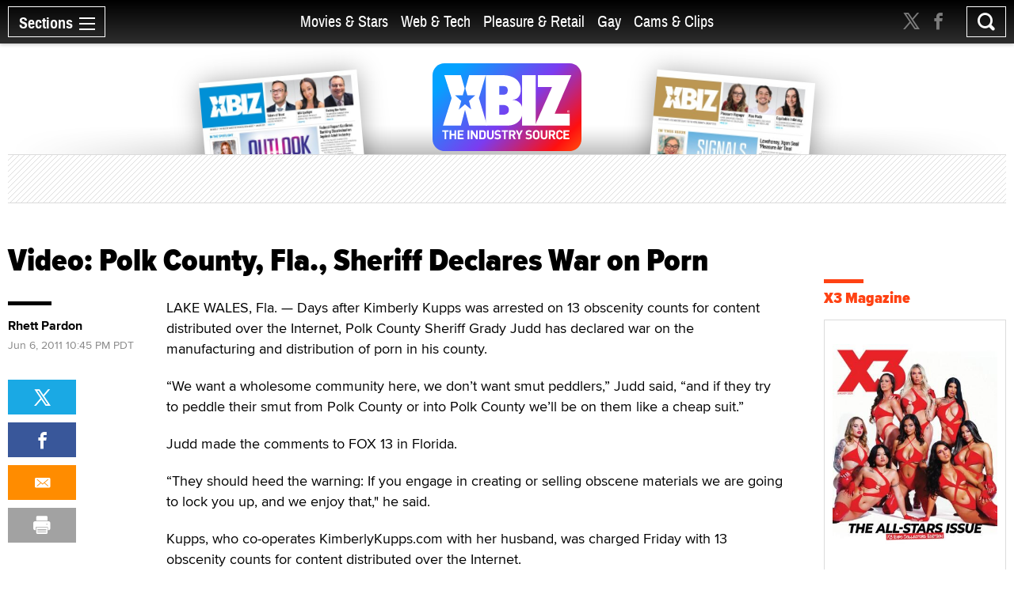

--- FILE ---
content_type: text/html; charset=utf-8
request_url: https://www.xbiz.com/news/134810/video-polk-county-fla-sheriff-declares-war-on-porn
body_size: 51836
content:
<!DOCTYPE html>
<html lang="en">
<head>
	<meta charset="utf-8">
	<meta name="viewport" content="width=device-width, initial-scale=1.0">
	<meta name="author" content="XBIZ">
	<meta http-equiv="Pragma" content="no-cache">
    

  
    <meta name="robots" content="All,INDEX,FOLLOW">

<meta name="RATING" content="RTA-5042-1996-1400-1577-RTA">
<meta name="distribution" content="global">
  <link rel="canonical" href="https://www.xbiz.com/news/134810/video-polk-county-fla-sheriff-declares-war-on-porn" />
    <meta name="keywords" content="Video: Polk County, Fla., Sheriff Declares War on Porn">
    <meta name="PUBDATE" content="Jun 6, 2011">
    <meta property="og:title" content="Video: Polk County, Fla., Sheriff Declares War on Porn">
    <meta name="twitter:title" content="Video: Polk County, Fla., Sheriff Declares War on Porn">
    <title>Video: Polk County, Fla., Sheriff Declares War on Porn - XBIZ.com</title>
    <meta property="og:url" content="https://www.xbiz.com/news/134810/video-polk-county-fla-sheriff-declares-war-on-porn">
        <meta property="og:type" content="article">

    <meta property="og:site_name" content="XBIZ">

    <meta name="twitter:site" content="@xbiz">
    <meta name="twitter:card" content="summary_large_image">
    <meta name="twitter:url" content="https://www.xbiz.com/news/134810/video-polk-county-fla-sheriff-declares-war-on-porn">



    

    <meta property="og:description" content="Days after Kimberly Kupps was arrested on 13 obscenity counts for content distributed over the Internet, Polk County Sheriff Grady Judd has declared war on the manufacturing and distribution of porn in his county.">
    <meta name="twitter:description" content="Days after Kimberly Kupps was arrested on 13 obscenity counts for content distributed over the Internet, Polk County Sheriff Grady Judd has declared war on the manufacturing and distribution of porn in his county.">
    <meta name="description" content="Days after Kimberly Kupps was arrested on 13 obscenity counts for content distributed over the Internet, Polk County Sheriff Grady Judd has declared war on the manufacturing and distribution of porn in his county.">
    <meta name="twitter:image" content="https://www.xbiz.com/static/images/xbiznews.jpg">
      <meta property="og:image" content="https://www.xbiz.com/static/images/xbiznews.jpg">
      
    <link rel="image_src" href="https://www.xbiz.com/static/images/xbiznews.jpg">


	<meta property="fb:admins" content="1136316618">
	<meta property="fb:app_id" content="533438256842225">

	<link rel="dns-prefetch" href="//images.xbiz.com"/>
	<link rel="dns-prefetch" href="//wc08.xbiz.com"/>
	<link rel="dns-prefetch" href="//ajax.googleapis.com"/>

	<link rel="preload" href="/static/css/main.css?18072024" as="style" />
	<link rel="preload" href="/static/css/theme.css?18072025" as="style" />
	
	<link rel="preload" href="/static/jquery-ui-1.12.1.custom/jquery-ui.min.css" as="style" />
    <link rel="stylesheet" href="https://cdn.jsdelivr.net/npm/@fancyapps/ui@5.0/dist/fancybox/fancybox.css" />
	<link rel="preload" href="/static/js/lazyloading.js" as="script" />

	<link media="all" rel="stylesheet" href="/static/css/main.css?18072024">
	<link rel="stylesheet" href="/static/css/theme.css?18072025">
	
	<link rel="stylesheet" href="/static/jquery-ui-1.12.1.custom/jquery-ui.min.css">
	<script type="text/javascript" src="https://ajax.googleapis.com/ajax/libs/jquery/1.12.4/jquery.min.js" ></script>
	<script type="text/javascript">window.jQuery || document.write('<script src="/static/js/jquery-1.12.4.min.js" ><\/script>')</script>


	<link rel="apple-touch-icon" sizes="180x180" href="/static/apple-touch-icon.png">
	<link rel="icon" type="image/png" sizes="32x32" href="/static/favicon-32x32.png">
	<link rel="icon" type="image/png" sizes="16x16" href="/static/favicon-16x16.png">
	<link rel="manifest" href="/static/manifest.json">
	<link rel="mask-icon" href="/static/safari-pinned-tab.svg" color="#5bbad5">
	<link rel="shortcut icon" href="/static/favicon.ico">
    <meta name="msapplication-config" content="/static/browserconfig.xml">

  



	

	<script type="text/javascript" src="/static/js/lazyloading.js?17072024" async></script>

	<script type="application/ld+json">
{
  "@context": "https://schema.org",
  "@type": "NewsArticle",
  "headline": "Video: Polk County, Fla., Sheriff Declares War on Porn",
  
  "image": [
    "https://www.xbiz.com/static/images/xbiznews.jpg"
  ],
  
  "datePublished": "2011-06-06T22:45:00-07:00",
  "dateModified": "2011-06-06T23:32:50-07:00",
  
  "author": {
    "@type": "Person",
    "name": "Rhett Pardon"
  },
  
  "publisher": {
    "@type": "Organization",
    "name": "XBIZ",
    "logo": {
      "@type": "ImageObject",
      "url": "https://www.xbiz.com/static/images/logo-header.svg"
    }
  },
  "description": "Days after Kimberly Kupps was arrested on 13 obscenity counts for content distributed over the Internet, Polk County Sheriff Grady Judd has declared war on the manufacturing and distribution of porn in his county.",
  "mainEntityOfPage": {
    "@type": "WebPage",
    "@id": "https://www.xbiz.com/news/134810/video-polk-county-fla-sheriff-declares-war-on-porn"
  }
}
</script>


</head>
<body>

  <div id="wrapper">
    <div class="w1">

      




<header id="header" >
  <div class="header-holder">
    <nav id="nav">
      <a href="#" class="nav-opener">
        <span class="opener-wrap">
          <span class="text">Sections</span><span class="decor"><span></span></span>
        </span>
      </a>
      <div class="nav-drop">
        <div class="nav-block same-height-holder">
          <div class="col col-1 same-height">
            <div class="link-block">
              
              <h2><a href="/">Home</a></h2>
              <ul class="link-list">
                <li><a href="/news">News</a></li>
                <li><a href="/features">Feature Articles</a></li>
                <li><a href="/movies">Movie Reviews</a></li>
                <li><a href="/pleasure-products">Pleasure Products</a></li>

                <li><a href="/photos">Photo Galleries</a></li>
                <li><a href="/directory">Business Directory</a></li>
                <li><a href="/events">Events</a></li>
              </ul>
            </div>
          </div>
          <div class="col col-2 same-height">
            <div class="section-block">
              <div class="inner-col col1">
								<div class="link-block">
                  <h2><a href="/movies-stars">Movies &amp; Stars</a></h2>
                  <ul class="link-list">
                    <li><a href="/movies-stars/news">News</a></li>
                    
										
                    <li><a href="/movies-stars/features">Feature Articles</a></li>
                    <li><a href="/movies">Movie Reviews</a></li>
                  </ul>
                </div>
              </div>
              <div class="inner-col col2">
								<div class="link-block">
                  <h2><a href="/web-tech">Web &amp; Tech</a></h2>
                  <ul class="link-list">
                    <li><a href="/web-tech/news">News</a></li>
                    <li><a href="/web-tech/features/trends">Trends</a></li>
                    <li><a href="/web-tech/features/profiles">Profiles</a></li>
                    <li><a href="/web-tech/features/opinion">Opinion</a></li>
                    <li><a href="/web-tech/vr">Virtual Reality</a></li>
                  </ul>
                </div>
              </div>
              <div class="inner-col col3">
                <div class="link-block">
                  <h2><a href="/pleasure-retail">Pleasure &amp; Retail</a></h2>
                  <ul class="link-list">
                    <li><a href="/pleasure-retail/news">News</a></li>
                    <li><a href="/pleasure-retail/features/trends">Trends</a></li>
                    <li><a href="/pleasure-retail/features/profiles">Profiles</a></li>
                    <li><a href="/pleasure-retail/features/opinion">Opinion</a></li>
                    <li><a href="/pleasure-products">Product Reviews</a></li>
                  </ul>
                </div>
              </div>
              <div class="inner-col col4">
                <div class="link-block">
                  <h2><a href="/gay">Gay</a></h2>
                  <ul class="link-list">
                    <li><a href="/gay/news">News</a></li>
                    <li><a href="/gay/features">Feature Articles</a></li>
                    <li><a href="/movies/gay">Movie Reviews</a></li>
                    
                  </ul>
                </div>
              </div>
              <div class="inner-col col5">
                <div class="link-block">
                  <h2><a href="/cams-clips">Cams & Clips</a></h2>
                  <ul class="link-list">
                    <li><a href="/cams-clips/news">News</a></li>
                    <li><a href="/cams-clips/stars">Stars</a></li>
									  
										<li><a href="/cams-clips/features/opinion">Views</a></li>
                    <li><a href="/cams-clips/features/profiles">Profiles</a></li>

                  </ul>
                </div>
              </div>
            </div>
          </div>
          <div class="col col-3 same-height">
            <div class="link-block">
              <h2 class="gray">More</h2>
              <ul class="link-list">
                <li><a href="/legal">Legal</a></li>
                <li><a href="/trans">Trans</a></li>
                <li><a href="/news/europe">Europe</a></li>
                
                
              </ul>
            </div>
          </div>

          
        </div>
        <div class="btn-holder">
          <a href="/pr" class="btn">Submit News</a>
        </div>
        <ul class="social-media">
          <li><a href="https://x.com/xbiz" target="_blank" rel="noopener"><span class="icon icon-twitter-with-circle"></span></a></li>
					<li><a href="https://www.facebook.com/xbiznews" target="_blank" rel="noopener"><span class="icon icon-facebook-with-circle"></span></a></li>
          <li><a href="/rss"><span class="icon icon-rss-circle"></span></a></li>
        </ul>
      </div>
    </nav>
    <div class="header-right">
      <div class="header-social">
        <ul>
          <li><a href="https://x.com/xbiz" target="_blank" rel="noopener"><span class="icon icon-twitter"></span></a></li>
					<li><a href="https://www.facebook.com/xbiznews" target="_blank" rel="noopener"><span class="icon icon-facebook"></span></a></li>
        </ul>
      </div>
      <div class="search-block">
        <a href="#" class="search-opener" id="search-opener"><span class="icon icon-search"></span></a>
        <div class="search-drop">
          <form class="search-form form-validation" method="get" action="https://www.xbiz.com/search">
            <fieldset>
              <input type="search" id="search" name="q" placeholder="" minlength="3" value="" data-required="true">
            </fieldset>
          </form>
        </div>
      </div>
    </div>
    <div class="nav-mid">
      <ul>
        <li ><a href="/movies-stars">Movies &amp; Stars</a></li>
				<li ><a href="/web-tech">Web &amp; Tech</a></li>
        <li ><a href="/pleasure-retail">Pleasure &amp; Retail</a></li>
        <li ><a href="/gay">Gay</a></li>
        <li ><a href="/cams-clips">Cams & Clips</a></li>
				
      </ul>
      
    </div>
    <div class="logo-header">
      <a href="#"><img src="/static/images/logo-header.svg" alt="XBIZ" width="116" height="45"></a>
    </div>
  </div>
</header>

      <script type="text/javascript">!function(e){var t={};function n(i){if(t[i])return t[i].exports;var o=t[i]={i:i,l:!1,exports:{}};return e[i].call(o.exports,o,o.exports,n),o.l=!0,o.exports}n.m=e,n.c=t,n.d=function(e,t,i){n.o(e,t)||Object.defineProperty(e,t,{enumerable:!0,get:i})},n.r=function(e){"undefined"!=typeof Symbol&&Symbol.toStringTag&&Object.defineProperty(e,Symbol.toStringTag,{value:"Module"}),Object.defineProperty(e,"__esModule",{value:!0})},n.t=function(e,t){if(1&t&&(e=n(e)),8&t)return e;if(4&t&&"object"==typeof e&&e&&e.__esModule)return e;var i=Object.create(null);if(n.r(i),Object.defineProperty(i,"default",{enumerable:!0,value:e}),2&t&&"string"!=typeof e)for(var o in e)n.d(i,o,function(t){return e[t]}.bind(null,o));return i},n.n=function(e){var t=e&&e.__esModule?function(){return e.default}:function(){return e};return n.d(t,"a",t),t},n.o=function(e,t){return Object.prototype.hasOwnProperty.call(e,t)},n.p="/",n(n.s=6)}({6:function(e,t,n){e.exports=n(7)},7:function(e,t){!function(e){function t(t){this.options=e.extend({container:null,hideOnClickOutside:!1,menuActiveClass:"nav-active",menuOpener:".nav-opener",menuDrop:".nav-drop",toggleEvent:"click",outsideClickEvent:"click touchstart pointerdown MSPointerDown"},t),this.initStructure(),this.attachEvents()}t.prototype={initStructure:function(){this.page=e("html"),this.container=e(this.options.container),this.opener=this.container.find(this.options.menuOpener),this.drop=this.container.find(this.options.menuDrop)},attachEvents:function(){var t=this;n&&(n(),n=null),this.outsideClickHandler=function(n){if(t.isOpened()){var i=e(n.target);i.closest(t.opener).length||i.closest(t.drop).length||t.hide()}},this.openerClickHandler=function(e){e.preventDefault(),t.toggle()},this.opener.on(this.options.toggleEvent,this.openerClickHandler)},isOpened:function(){return this.container.hasClass(this.options.menuActiveClass)},show:function(){this.container.addClass(this.options.menuActiveClass),this.options.hideOnClickOutside&&this.page.on(this.options.outsideClickEvent,this.outsideClickHandler)},hide:function(){this.container.removeClass(this.options.menuActiveClass),this.options.hideOnClickOutside&&this.page.off(this.options.outsideClickEvent,this.outsideClickHandler)},toggle:function(){this.isOpened()?this.hide():this.show()},destroy:function(){this.container.removeClass(this.options.menuActiveClass),this.opener.off(this.options.toggleEvent,this.clickHandler),this.page.off(this.options.outsideClickEvent,this.outsideClickHandler)}};var n=function(){var t,n,i=e(window),o=e("html"),s=function(){t=!1,o.removeClass("resize-active")};i.on("resize orientationchange",(function(){t||(t=!0,o.addClass("resize-active")),clearTimeout(n),n=setTimeout(s,500)}))};e.fn.mobileNav=function(n){return this.each((function(){var i=new t(e.extend({},n,{container:this}));e.data(this,"MobileNav",i)}))}}(jQuery),jQuery("body").mobileNav({hideOnClickOutside:!0,menuActiveClass:"nav-active",menuOpener:".nav-opener",menuDrop:".nav-drop"}),jQuery("body").mobileNav({hideOnClickOutside:!0,menuActiveClass:"search-active",menuOpener:".search-opener",menuDrop:".search-drop"})}});</script>


      <main id="main" role="main">
  <div class="container">

    <div class="visual">
  <div class="visual-wrap  ">
    <div class="logo">
      <a href="/"><img src="/static/images/logo.svg" alt="XBIZ THE INDUSTRY SOURCE" width="300" height="149"></a>
    </div>
    <div class="col">
      
        <div class="mag mag1">
          <a href="/pub/xbizworld">
            
              <img src="https://images.xbiz.com/images/magazines/425_md.jpg/t/1767284560" alt="xbiz world" width="200" height="126" >
              
            
          </a>
        </div>
      
    </div>
    <div class="col">
      
        <div class="mag mag2">
          <a href="/pub/xbizpremiere">
            
              <img src="https://images.xbiz.com/images/magazines/427_md.jpg/t/1767284640" alt="xbiz premiere" width="200" height="126" >
              
            
          </a>
        </div>
      
    </div>
  </div>
  <div class="banner">
    <div class="img-holder">
      <script type='text/javascript'><!--//<![CDATA[
   var m3_u = (location.protocol=='https:'?'https://wc08.xbiz.com/www/delivery/ajs.php':'https://wc08.xbiz.com/www/delivery/ajs.php');
   var m3_r = Math.floor(Math.random()*99999999999);
   if (!document.MAX_used) document.MAX_used = ',';
   document.write ("<scr"+"ipt type='text/javascript' src='"+m3_u);
   document.write ("?zoneid=142");document.write ('&amp;cb=' + m3_r);
   if (document.MAX_used != ',') document.write ("&amp;exclude=" + document.MAX_used);
   document.write (document.charset ? '&amp;charset='+document.charset : (document.characterSet ? '&amp;charset='+document.characterSet : ''));
   document.write ("&amp;loc=" + escape(window.location));
   if (document.referrer) document.write ("&amp;referer=" + escape(document.referrer));
   if (document.context) document.write ("&context=" + escape(document.context));
   if (document.mmm_fo) document.write ("&amp;mmm_fo=1");
   document.write ("'><\/scr"+"ipt>");
//]]>--></script><noscript><a href='https://wc08.xbiz.com/www/delivery/ck.php?n=a8c998c9&amp;cb=3093000311188241505' rel='sponsored' target='_blank'><img src='https://wc08.xbiz.com/www/delivery/avw.php?zoneid=142&amp;cb=3093000311188241505&amp;n=a8c998c9' border='0' alt='' /></a></noscript>
    </div>
  </div>
</div>


    <div class="two-columns style-2">
      <div class="col col1">
        <article class="article-holder layout-2">
          <header>
            <h1>Video: Polk County, Fla., Sheriff Declares War on Porn</h1>
          </header>
          <div class="article-cols">
            <div class="article-text">
              <div class="text-wrapper sticky-holder">
                
                
                

                <div class="author-info">
                  
                    
                    <a class="title" href="/author/rhett-pardon" rel="author">Rhett Pardon</a>
                  
                  <time datetime="2011-06-06T22:45:00-07:00" itemprop="datePublished" class="date">Jun 6, 2011 10:45 PM PDT</time>
                </div>

                <main>
                  <p>LAKE WALES, Fla. &mdash; Days after Kimberly Kupps was arrested on 13 obscenity counts for content distributed over the Internet, Polk County Sheriff Grady Judd has declared war on the manufacturing and distribution of porn in his county.</p>
<p>&ldquo;We want a wholesome community here, we don&rsquo;t want smut peddlers,&rdquo; Judd said, &ldquo;and if they try to peddle their smut from Polk County or into Polk County we&rsquo;ll be on them&nbsp;like a cheap suit.&rdquo;</p>
<p>Judd made the comments to FOX 13 in Florida.</p>
<p>&ldquo;They should heed the warning: If you engage in creating or selling obscene materials we are going to lock you up, and we enjoy that," he said.</p>
<p>Kupps, who co-operates KimberlyKupps.com with her husband, was charged Friday with 13 obscenity counts for content distributed over the Internet.</p>
<p>The 5&rsquo; 10&rdquo; 55-year-old big-boobs-niche performer had been on the radar of the Polk County Sheriffs Department for three months.</p>
<p>The Sheriff&rsquo;s Department booked her under statute 847.5 on 13 counts of &ldquo;wholesale promotion of obscene material.&rdquo;</p>
<p>Industry attorney Lawrence Walters told XBIZ Monday that the arrests over alleged obscenity is "more evidence of the erotophobia that is pervasive in the Polk County Sheriff&rsquo;s Office."</p>
<p>"I hope that these recent victims of the Sheriff&rsquo;s anti-sex campaign are victorious in their upcoming 1st Amendment battle,&rdquo; he said. "Many are questioning how two adults creating adult material in their home could possibly be illegal."</p>

                  

                </main>

                <div class="info-div">
                  
                    <span class="title">Related:&nbsp;&nbsp;</span>
                    <ul class="name-list">
                      
                        <li><a href="/p/na?v=2017-09-21">n/a</a></li>
                      
                    </ul>
                  
                </div>
                <div class="widget hide-lg">
                  <div class="sticky-block">
                    <ul class="tool-list">
                      <li>
                        <a class="twitter" href="https://twitter.com/intent/tweet?url=https%3a%2f%2fwww.xbiz.com%2fnews%2f134810%2fvideo-polk-county-fla-sheriff-declares-war-on-porn&amp;text=Video%3a%20Polk%20County%2c%20Fla.%2c%20Sheriff%20Declares%20War%20on%20Porn&amp;via=xbiz">
                          <span class="icon icon-twitter"></span>
                        </a>
                        <script type="text/javascript" src="https://platform.twitter.com/widgets.js"></script>
                      </li>
                      <li>
                        <a class="facebook" href="http://www.facebook.com/sharer.php?u=https%3a%2f%2fwww.xbiz.com%2fnews%2f134810%2fvideo-polk-county-fla-sheriff-declares-war-on-porn&amp;title=Video%3a%20Polk%20County%2c%20Fla.%2c%20Sheriff%20Declares%20War%20on%20Porn" target="_blank" rel="noopener">
                          <span class="icon icon-facebook"></span>
                        </a>
                      </li>
                      
											
											<li><a href="mailto:?subject=Video%3a%20Polk%20County%2c%20Fla.%2c%20Sheriff%20Declares%20War%20on%20Porn&body=https%3a%2f%2fwww.xbiz.com%2fnews%2f134810%2fvideo-polk-county-fla-sheriff-declares-war-on-porn" class="mail"><span class="icon icon-mail-envelope-closed"></span></a></li>
                      <li><a href="#" class="print" onclick="window.print(); return false;"><span class="icon icon-printer-text"></span></a></li>
                    </ul>
                  </div>
                </div>
              </div>

              

              

              <form class="signup-form form-validation" action="#" autocomplete="off">
                <h2 class="with-decor">Don't Miss a Beat</h2>
                <div id="show-signup-form">
                    <p>Stay informed of the latest developments. Subscribe to XBIZ newsletters.</p>
                    <div class="form-wrap">
                      <div class="input-holder">
                        <input type="email" class="form-control" name="email" id="emaildetails" placeholder="Enter your email address" data-required="true" required autocomplete="nope">
                        <input type="hidden" name="pos" id="posdetails" value="s1" >
                        <input type="hidden" name="nlc[]" value="1" >
                        <input type="hidden" name="nlc[]" value="6" >
                        <input type="hidden" name="nlc[]" value="9" >
                        <input type="hidden" name="nlc[]" value="29" >
                      </div>
                      <input type="submit" value="Sign Up" class="btn-signup-details">
                    </div>
                    <div class="g-recaptcha"
                      data-sitekey="6Lfa8qIZAAAAADGtjrN7rRNphwnvyle9NigtczUe"
                      data-callback="onSubmitSignup"
                      data-size="invisible">
                    </div>
                </div>
                <div id="show-signup-success-form" class="hidden">
                    <p><i>Thank you, we have sent you an email to confirm your request.</i></p>
                    <p><a href="#" id="subscribe-another"><i>Click here</i></a> <i>if you would like to subscribe an additional email address.</i></p>
                </div>
              </form>
            </div>
            <div class="article-sidebar hide-sm">
              <div class="widget">
                
                  
                  <a class="title" href="/author/rhett-pardon" rel="author">Rhett Pardon</a>
                
                <time datetime="2011-06-06T22:45:00-07:00" itemprop="datePublished" class="date">Jun 6, 2011 10:45 PM PDT</time>
                <div class="sticky-block">
                  <ul class="tool-list">
                    <li>
                      <a class="twitter" href="https://twitter.com/intent/tweet?url=https%3a%2f%2fwww.xbiz.com%2fnews%2f134810%2fvideo-polk-county-fla-sheriff-declares-war-on-porn&amp;text=Video%3a%20Polk%20County%2c%20Fla.%2c%20Sheriff%20Declares%20War%20on%20Porn&amp;via=xbiz">
                        <span class="icon icon-twitter"></span>
                      </a>
                      <script type="text/javascript" src="https://platform.twitter.com/widgets.js"></script>
                    </li>
                    <li>
                      <a class="facebook" href="http://www.facebook.com/sharer.php?u=https%3a%2f%2fwww.xbiz.com%2fnews%2f134810%2fvideo-polk-county-fla-sheriff-declares-war-on-porn&amp;title=Video%3a%20Polk%20County%2c%20Fla.%2c%20Sheriff%20Declares%20War%20on%20Porn" target="_blank" rel="noopener">
                        <span class="icon icon-facebook"></span>
                      </a>
                    </li>
                    
                    
										<li><a href="mailto:?subject=Video%3a%20Polk%20County%2c%20Fla.%2c%20Sheriff%20Declares%20War%20on%20Porn&body=https%3a%2f%2fwww.xbiz.com%2fnews%2f134810%2fvideo-polk-county-fla-sheriff-declares-war-on-porn" class="mail"><span class="icon icon-mail-envelope-closed"></span></a></li>
                    <li><a href="#" class="print" onclick="window.print(); return false;"><span class="icon icon-printer-text"></span></a></li>
                  </ul>
                </div>
              </div>
            </div>
            <div class="article-copyrights">
              <p>Copyright &copy; 2026 Adnet Media. All Rights Reserved. XBIZ is a trademark of Adnet Media.<br>
Reproduction in whole or in part in any form or medium without express written permission is prohibited.</p>
            </div>
          </div>
          <div class="news-section">
            <h2 class="with-decor black">More News</h2>
            <div class="item-holder load-more-holder">
              

                <div class="item
                  ">


                  
                    
                      <a href="/news/295485/ameena-green-featured-on-adult-time-podcast" class="img-holder lazyload"
                        data-bg="https://images.xbiz.com/images/news/295485/600x343.jpg/t/1769616261"
                        
                        
                      >
                        <span class="hidden">Ameena Green Featured on 'Adult Time Podcast'</span>
                      </a>
                    
                  

                  <div class="text-holder">
                    <h2><a href="/news/295485/ameena-green-featured-on-adult-time-podcast">Ameena Green Featured on &#39;Adult Time Podcast&#39;</a></h2>
                    <p>Ameena Green is the latest guest on the “Adult Time Podcast,” hosted by studio CCO Bree Mills.</p>
                    <time datetime="2026-01-28T08:03:46-08:00" class="time">Jan 28, 2026</time>
                  </div>
                </div>
              

                <div class="item
                  ">


                  
                    
                      <a href="/news/295482/bella-spark-cast-as-lead-in-upcoming-romero-multimedia-feature" class="img-holder lazyload"
                        data-bg="https://images.xbiz.com/images/news/295482/600x343.jpg/t/1769615974"
                        
                        
                      >
                        <span class="hidden">Bella Spark Cast as Lead in Upcoming Romero Multimedia Feature</span>
                      </a>
                    
                  

                  <div class="text-holder">
                    <h2><a href="/news/295482/bella-spark-cast-as-lead-in-upcoming-romero-multimedia-feature">Bella Spark Cast as Lead in Upcoming Romero Multimedia Feature</a></h2>
                    <p>Bella Spark has been cast in the lead role of the upcoming feature from Romero Multimedia&#39;s studio imprint Full Motion Videoteque (FMV).</p>
                    <time datetime="2026-01-28T07:59:26-08:00" class="time">Jan 28, 2026</time>
                  </div>
                </div>
              

                <div class="item
                  ">


                  
                    
                      <a href="/news/295479/zariah-aura-makes-her-brazzers-debut" class="img-holder lazyload"
                        data-bg="https://images.xbiz.com/images/news/295479/600x343.jpg/t/1769554439"
                        
                        
                      >
                        <span class="hidden">Zariah Aura Makes Her Brazzers Debut</span>
                      </a>
                    
                  

                  <div class="text-holder">
                    <h2><a href="/news/295479/zariah-aura-makes-her-brazzers-debut">Zariah Aura Makes Her Brazzers Debut</a></h2>
                    <p>Zariah Aura has made her Brazzers debut alongside Jayden Marcos in the studio&#39;s latest release, titled &#34;One Night Stand Needs More.&#34;</p>
                    <time datetime="2026-01-27T14:53:59-08:00" class="time">Jan 27, 2026</time>
                  </div>
                </div>
              

                <div class="item
                  ">


                  
                    
                      <a href="/news/295466/blake-blossom-derek-kage-cap-aebns-top-stars-for-4th-quarter-of-2025" class="img-holder lazyload"
                        data-bg="https://images.xbiz.com/images/news/295466/600x343.jpg/t/1769544160"
                        
                        
                      >
                        <span class="hidden">Blake Blossom, Derek Kage Cap AEBN's Top Stars for 4th Quarter of 2025</span>
                      </a>
                    
                  

                  <div class="text-holder">
                    <h2><a href="/news/295466/blake-blossom-derek-kage-cap-aebns-top-stars-for-4th-quarter-of-2025">Blake Blossom, Derek Kage Cap AEBN&#39;s Top Stars for 4th Quarter of 2025</a></h2>
                    <p>AEBN has revealed its most popular performers in straight and gay theaters for the fourth quarter of 2025.</p>
                    <time datetime="2026-01-27T12:02:33-08:00" class="time">Jan 27, 2026</time>
                  </div>
                </div>
              

                <div class="item
                  ">


                  
                    
                      <a href="/news/295449/eli-cross-on-long-days-lasting-careers-and-making-porn-that-works" class="img-holder lazyload"
                        data-bg="https://images.xbiz.com/images/news/295449/600x343.jpg/t/1769614863"
                        
                        
                      >
                        <span class="hidden">Eli Cross on Long Days, Lasting Careers and Making Porn That Works</span>
                      </a>
                    
                  

                  <div class="text-holder">
                    <h2><a href="/news/295449/eli-cross-on-long-days-lasting-careers-and-making-porn-that-works">Eli Cross on Long Days, Lasting Careers and Making Porn That Works</a></h2>
                    <p>Even after more than 35 years of working in adult, Eli Cross still loves it.</p>
                    <time datetime="2026-01-27T12:00:00-08:00" class="time">Jan 27, 2026</time>
                  </div>
                </div>
              

                <div class="item
                  ">


                  
                    
                      <a href="/news/295462/amiee-cambridge-makes-her-wifey-debut" class="img-holder lazyload"
                        data-bg="https://images.xbiz.com/images/news/295462/600x343.jpg/t/1769534334"
                        
                        
                      >
                        <span class="hidden">Amiee Cambridge Makes Her WIFEY Debut</span>
                      </a>
                    
                  

                  <div class="text-holder">
                    <h2><a href="/news/295462/amiee-cambridge-makes-her-wifey-debut">Amiee Cambridge Makes Her WIFEY Debut</a></h2>
                    <p>Amiee Cambridge stars with her husband Johnny Rifle and multi-XMAs winner Hollywood Cash in the latest release from Vixen Media Group studio imprint WIFEY.</p>
                    <time datetime="2026-01-27T08:53:00-08:00" class="time">Jan 27, 2026</time>
                  </div>
                </div>
              

                <div class="item
                  ">


                  
                    
                      <a href="/news/295461/adult-time-renews-silver-sponsorship-for-pineapple-support" class="img-holder lazyload"
                        data-bg="https://images.xbiz.com/images/news/295461/600x343.jpg/t/1769531010"
                        
                        
                      >
                        <span class="hidden">Adult Time Renews Silver Sponsorship for Pineapple Support</span>
                      </a>
                    
                  

                  <div class="text-holder">
                    <h2><a href="/news/295461/adult-time-renews-silver-sponsorship-for-pineapple-support">Adult Time Renews Silver Sponsorship for Pineapple Support</a></h2>
                    <p>Adult Time has renewed its sponsorship of Pineapple Support at the Silver level.</p>
                    <time datetime="2026-01-27T08:23:20-08:00" class="time">Jan 27, 2026</time>
                  </div>
                </div>
              

                <div class="item
                  ">


                  
                    
                      <a href="/news/295460/pornhub-to-block-uk-users-without-accounts-starting-feb-2" class="img-holder lazyload"
                        data-bg="https://images.xbiz.com/images/news/295460/600x343.jpg/t/1769563617"
                        
                        
                      >
                        <span class="hidden">Pornhub to Block UK Users Without Accounts Starting Feb. 2</span>
                      </a>
                    
                  

                  <div class="text-holder">
                    <h2><a href="/news/295460/pornhub-to-block-uk-users-without-accounts-starting-feb-2">Pornhub to Block UK Users Without Accounts Starting Feb. 2</a></h2>
                    <p>Pornhub parent company Aylo will block access to its free video-sharing platforms in the United Kingdom starting Feb. 2 unless users have already set up accounts prior to that date, the company announced Tuesday.</p>
                    <time datetime="2026-01-27T08:07:00-08:00" class="time">Jan 27, 2026</time>
                  </div>
                </div>
              

                <div class="item
                  ">


                  
                    
                      <a href="/news/295448/dom-king-on-managing-persona-discipline-and-domestic-bliss" class="img-holder lazyload"
                        data-bg="https://images.xbiz.com/images/news/295448/600x343.jpg/t/1769478108"
                        
                        
                      >
                        <span class="hidden">Dom King on Managing Persona, Discipline and Domestic Bliss</span>
                      </a>
                    
                  

                  <div class="text-holder">
                    <h2><a href="/news/295448/dom-king-on-managing-persona-discipline-and-domestic-bliss">Dom King on Managing Persona, Discipline and Domestic Bliss</a></h2>
                    <p>On-camera, Men.com exclusive performer Dom King is a confident, commanding power top. Off-camera, the contrast is immediately noticeable. Sitting casually in front of a large lion photograph — a nod to his ‘civilian’ name, Andrew Lyon — he’s warm, conversational, and grounded.</p>
                    <time datetime="2026-01-26T15:30:00-08:00" class="time">Jan 26, 2026</time>
                  </div>
                </div>
              

                <div class="item
                  ">


                  
                    
                      <a href="/news/295451/aylo-wins-another-major-piracy-lawsuit" class="img-holder lazyload"
                        data-bg="https://images.xbiz.com/images/news/295451/600x343.jpg/t/1769469348"
                        
                        
                      >
                        <span class="hidden">Aylo Wins Another Major Piracy Lawsuit</span>
                      </a>
                    
                  

                  <div class="text-holder">
                    <h2><a href="/news/295451/aylo-wins-another-major-piracy-lawsuit">Aylo Wins Another Major Piracy Lawsuit</a></h2>
                    <p>For the second time in recent weeks, Pornhub parent company Aylo has prevailed in a copyright infringement case against sites pirating its content.</p>
                    <time datetime="2026-01-26T15:14:21-08:00" class="time">Jan 26, 2026</time>
                  </div>
                </div>
              

              
                <a href="/news/134810/load-more" data-page="2" class="more load-more" rel="nofollow">Show More</a>
              

            </div>
          </div>
        </article>
      </div>
      <div class="col col2">
        <div class="sticky-sidebar" data-infinity-scroll="">
          <div class="banner-div">
            <script type='text/javascript'><!--//<![CDATA[
   var m3_u = (location.protocol=='https:'?'https://wc08.xbiz.com/www/delivery/ajs.php':'https://wc08.xbiz.com/www/delivery/ajs.php');
   var m3_r = Math.floor(Math.random()*99999999999);
   if (!document.MAX_used) document.MAX_used = ',';
   document.write ("<scr"+"ipt type='text/javascript' src='"+m3_u);
   document.write ("?zoneid=117");document.write ('&amp;cb=' + m3_r);
   if (document.MAX_used != ',') document.write ("&amp;exclude=" + document.MAX_used);
   document.write (document.charset ? '&amp;charset='+document.charset : (document.characterSet ? '&amp;charset='+document.characterSet : ''));
   document.write ("&amp;loc=" + escape(window.location));
   if (document.referrer) document.write ("&amp;referer=" + escape(document.referrer));
   if (document.context) document.write ("&context=" + escape(document.context));
   if (document.mmm_fo) document.write ("&amp;mmm_fo=1");
   document.write ("'><\/scr"+"ipt>");
//]]>--></script><noscript><a href='https://wc08.xbiz.com/www/delivery/ck.php?n=aa49960d&amp;cb=5008125768216224185' rel='sponsored' target='_blank'><img src='https://wc08.xbiz.com/www/delivery/avw.php?zoneid=117&amp;cb=5008125768216224185&amp;n=aa49960d' border='0' alt='' /></a></noscript>

            
                <div class="banner-events">
                    <h2 class="with-decor">
  <a href="https://www.x3mag.com" target="_blank" rel="noopener">X3 Magazine</a>
</h2>
<ul class="trend-list recent-event-list">
  
    <li>
      <div class="img-holder" style="width: 100%">
        <a href="https://x3mag.com/digital/2026-01/" target="_blank" rel="noopener">
          <img src="/static/images/placeholder_77x77.svg" class="lazyload" data-src="https://images.xbiz.com/images/x3/202601_xbizcom.jpg/t/1767284805" alt="X3 Magazine" width="242" height="314">
        </a>
      </div>
    </li>
  
</ul>

                </div>
            

            

            

            
                <div class="tab-box xbiznetbox">
                    <h2 class="with-decor">
  <a href="https://www.xbiz.net" target="_blank">XBIZ.net</a>
</h2>
<div class="tab-holder xbiznet-holder">
  <ul class="tabset">
    
      <li><a href="#tab1" class="active">Discussions</a></li>
    
    
      <li><a href="#tab2">Jobs</a></li>
    
  </ul>
  <div class="tab-content">
    <div id="tab1" class="tab-data active">
      <ul class="data-list">
        
          <li>
            <p><a href="https://www.xbiz.net/discussions/adult-community/74108/know-anyone-in-the-asian-adult-market" target="_blank" rel="noopener">Know anyone in the Asian adult market?</a></p>
            <span class="name">Cristina Horez</span>
          </li>
        
          <li>
            <p><a href="https://www.xbiz.net/discussions/adult-community/74100/pornhub-to-restrict-access-for-uk-users-from-february" target="_blank" rel="noopener">Pornhub to restrict access for UK users from February</a></p>
            <span class="name">Terry Stephens</span>
          </li>
        
          <li>
            <p><a href="https://www.xbiz.net/discussions/adult-community/74098/usa-dollar-will-continue-to-decline" target="_blank" rel="noopener">USA Dollar will continue to decline</a></p>
            <span class="name">Dan Leal aka Porno Dan</span>
          </li>
        
          <li>
            <p><a href="https://www.xbiz.net/discussions/adult-community/74106/xbiz-la-recap" target="_blank" rel="noopener">XBIZ LA RECAP</a></p>
            <span class="name">Gavin</span>
          </li>
        
          <li>
            <p><a href="https://www.xbiz.net/discussions/adult-community/68644/why-does-xvideos-want-me-to-remove-watermark" target="_blank" rel="noopener">Why does Xvideos want me to Remove watermark??</a></p>
            <span class="name">Mrcunnlingus</span>
          </li>
        
          <li>
            <p><a href="https://www.xbiz.net/discussions/adult-community/74031/ig-flooded-with-ai-sex-scandals-targeting-celebrities" target="_blank" rel="noopener">IG flooded with AI “sex scandals” targeting celebrities</a></p>
            <span class="name">Julia Epiphany</span>
          </li>
        
          <li>
            <p><a href="https://www.xbiz.net/discussions/adult-community/73970/favorite-streaming-platform" target="_blank" rel="noopener">Favorite Streaming Platform?</a></p>
            <span class="name">Rico Shades</span>
          </li>
        
          <li>
            <p><a href="https://www.xbiz.net/discussions/adult-community/73957/grok-is-generating-sexual-content-far-more-graphic-than-whats-on-x" target="_blank" rel="noopener">Grok Is Generating Sexual Content Far More Graphic Than What&#39;s on X</a></p>
            <span class="name">AdultSiteBroker</span>
          </li>
        
          <li>
            <p><a href="https://www.xbiz.net/discussions/adult-community/70138/testing-standard" target="_blank" rel="noopener">Testing Standard</a></p>
            <span class="name">NoRealValue - (Joe Evans)</span>
          </li>
        
          <li>
            <p><a href="https://www.xbiz.net/discussions/adult-community/73979/deplatforming-adult-game-developers-on-github" target="_blank" rel="noopener">Deplatforming adult game developers on Github</a></p>
            <span class="name">Theo Adler</span>
          </li>
        
      </ul>
    </div>
    
      <div id="tab2" class="tab-data">
        <ul class="data-list">
          
            <li>
              <p><a href="https://www.xbiz.net/jobs/18226/live-streaming-bd-manager-us-based" target="_blank" rel="noopener">Live Streaming BD Manager (US Based)</a></p>
              <span class="name">Liz</span>
            </li>
          
            <li>
              <p><a href="https://www.xbiz.net/jobs/18225/general-manager-nyc-tri-state-area-locations" target="_blank" rel="noopener">General Manager NYC Tri State Area locations</a></p>
              <span class="name">Glen</span>
            </li>
          
            <li>
              <p><a href="https://www.xbiz.net/jobs/18224/traffic-manager-north-america" target="_blank" rel="noopener">Traffic Manager (North America)</a></p>
              <span class="name">swaggaman</span>
            </li>
          
            <li>
              <p><a href="https://www.xbiz.net/jobs/18223/chat-operations-manager" target="_blank" rel="noopener">Chat Operations Manager</a></p>
              <span class="name">Dusty Marie</span>
            </li>
          
            <li>
              <p><a href="https://www.xbiz.net/jobs/18222/hr-manager-at-leading-onlyfans-agency" target="_blank" rel="noopener">HR Manager at Leading OnlyFans Agency</a></p>
              <span class="name">Ollie</span>
            </li>
          
            <li>
              <p><a href="https://www.xbiz.net/jobs/18220/affiliate-manager" target="_blank" rel="noopener">Affiliate Manager</a></p>
              <span class="name">Cristina Horez</span>
            </li>
          
            <li>
              <p><a href="https://www.xbiz.net/jobs/18219/scanner-and-editor" target="_blank" rel="noopener">Scanner and Editor</a></p>
              <span class="name">Steven Grooby</span>
            </li>
          
            <li>
              <p><a href="https://www.xbiz.net/jobs/18218/b2b-sales-representative" target="_blank" rel="noopener">B2B Sales Representative</a></p>
              <span class="name">Janice</span>
            </li>
          
            <li>
              <p><a href="https://www.xbiz.net/jobs/18217/graphic-designer-web-designer-remote" target="_blank" rel="noopener">Graphic Designer / Web Designer (Remote)</a></p>
              <span class="name">LORI ANDERSON</span>
            </li>
          
            <li>
              <p><a href="https://www.xbiz.net/jobs/18216/community-manager" target="_blank" rel="noopener">Community Manager</a></p>
              <span class="name">K</span>
            </li>
          
        </ul>
      </div>
    
  </div>
</div>

                </div>
            

          </div>
        </div>
      </div>
    </div>
  </div>
  
</main>

<script type="text/javascript" src="/static/js/fitvids.min.js" ></script>
<script>
  $(document).ready(function(){
    
    $("#main .article-holder").fitVids({ customSelector: "iframe[src^='https://xbiz.tv'], iframe[src^='https://www.xbiz.tv']"});
  });
</script>


    </div>

    <footer id="footer">
  <div class="footer-holder">
    <div class="container">
      <span class="footer-title">XBIZ is the world’s leading source for adult industry news and information.</span>
      <div class="footer-block">
        <div class="col col-1">
          <h3>xbiz</h3>
          <ul class="footer-links">
            <li><a href="/pr">Submit News</a></li>
            <li><a href="https://xbizmedia.com" target="_blank" rel="noopener">Advertising</a></li>
            <li><a href="/contact">Contact</a></li>
            <li><a href="/about">About</a></li>
            <li><a href="/privacy">Privacy Policy</a></li>
          </ul>
        </div>
        <div class="col col-2">
          <h3>connect</h3>
          <form id="newsletter-form" name="newsletter_form" class="newsletter-form form-validation" action="#" autocomplete="off">
            
            

            <fieldset>
              <p>Stay informed of the latest industry developments. Enter your email to subscribe to XBIZ newsletters.</p>
              <div class="input-holder">
                <input type="email" name="email" id="newsletteremail" placeholder="Enter email" data-required="true" required autocomplete="nope">
                <input type="hidden" name="pos" id="pos" value="s1" >
                <input type="hidden" name="nlc[]" value="1" >
                <input type="hidden" name="nlc[]" value="6" >
                <input type="hidden" name="nlc[]" value="9" >
                <input type="hidden" name="nlc[]" value="29" >
                <input type="submit" value="GO" id="btn-signup-newsletter" formname="newsletter_form" >
              </div>
            </fieldset>
          </form>
          <div class="hidden subscribed-success" id="subscribed-success">
              <p><i>Thank you, we have sent you an email to confirm your request.</i></p>
              <p><a href="#" id="subscribe-another"><i>Click here</i></a> <i>if you would like to subscribe an additional email address.</i></p>
          </div>


            <style>
                .grecaptcha-badge { visibility: hidden; } input.with-error { border:solid 1px red !important; background-color:#ffd !important;  }
                .newsletter-form input[type=submit]:disabled { opacity: 0.5}
                .signup-form input[type=submit]:disabled { opacity: 0.5}
            </style>
            <div class="g-recaptcha"
              data-sitekey="6Lfa8qIZAAAAADGtjrN7rRNphwnvyle9NigtczUe"
                data-callback="onSubmit"
                data-size="invisible">
            </div>



          <ul class="social-media">
            <li><a href="https://x.com/xbiz" target="_blank" rel="noopener"><span class="icon icon-twitter-with-circle"></span></a></li>
            <li><a href="https://www.facebook.com/xbiznews" target="_blank" rel="noopener"><span class="icon icon-facebook-with-circle"></span></a></li>
            <li><a href="/rss"><span class="icon icon-rss-circle"></span></a></li>
          </ul>
        </div>
        <div class="col col-3">
          <h3>network</h3>
          <div class="footer-link-holder">
            <ul class="footer-links">
              <li><a href="https://www.xbiz.com">XBIZ.com</a></li>
              <li><a href="https://www.xbiz.net" target="_blank" rel="noopener">XBIZ.net</a></li>
              <li><a href="https://www.xbiz.com/pub/xbizworld">XBIZ World</a></li>
              <li><a href="https://www.xbiz.com/pub/xbizpremiere">XBIZ Premiere</a></li>
            </ul>
            <ul class="footer-links">
              <li><a href="https://www.xbizshow.com" target="_blank" rel="noopener">XBIZ LA</a></li>
              <li><a href="https://www.xbizmiami.com" target="_blank" rel="noopener">XBIZ Miami</a></li>
              <li><a href="https://www.xbizamsterdam.com" target="_blank" rel="noopener">XBIZ Amsterdam</a></li>
              <li><a href="https://www.xma.show" target="_blank" rel="noopener">XMAs</a></li>
            </ul>
          </div>
        </div>
        <div class="col col-4">
          <h3>magazines</h3>
          <ul class="mag-list">
            <li>
                <a href="/pub/xbizworld">
                    <img class="lazyload" data-src="https://images.xbiz.com/images/magazines/425_md.jpg/t/1767284560" alt="xbiz world" width="139" height="202">
                    
                </a>
            </li>
            <li>
                <a href="/pub/xbizpremiere">
                    <img class="lazyload" data-src="https://images.xbiz.com/images/magazines/427_md.jpg/t/1767284640" alt="xbiz premiere" width="139" height="202">
                    
                </a>
            </li>
          </ul>
        </div>
      </div>
      <div class="footer-info">
        <p>Copyright &copy; 2026 Adnet Media. All Rights Reserved. XBIZ is a trademark of Adnet Media.</p>
        <p>Reproduction in whole or in part in any form or medium without express written permission is prohibited. For reprint permission contact us.</p>
        <p>
            This site is protected by reCAPTCHA and the Google
            <a href="https://policies.google.com/privacy" style="color:#a7a7a7">Privacy Policy</a> and
            <a href="https://policies.google.com/terms" style="color:#a7a7a7">Terms of Service</a> apply.
        </p>
      </div>
    </div>
  </div>
  <div style="display:none">12.5.19</div>



    <script type="text/javascript" src="/static/js/footer.js?04112025" ></script>
    <script src="https://www.google.com/recaptcha/api.js?onload=RenderRecaptchas&render=explicit&hl=en" async defer></script>
</footer>



  </div>


  <script type="text/javascript" src="/static/jquery-ui-1.12.1.custom/jquery-ui.js?v2" ></script>
  <script src="https://cdn.jsdelivr.net/npm/@fancyapps/ui@5.0/dist/fancybox/fancybox.umd.js"></script>
  <script type="text/javascript" src="/static/js/main.js?03082025" ></script>
  <script type="text/javascript" src="/static/js/theme.js?03082025" ></script>


  <script async src="https://www.googletagmanager.com/gtag/js?id=G-0TBJ8W40XS"></script>
<script>
  window.dataLayer = window.dataLayer || [];
  function gtag(){dataLayer.push(arguments);}
  gtag('js', new Date());

  gtag('config', 'G-0TBJ8W40XS');
</script>

</body>
</html>


--- FILE ---
content_type: text/html; charset=utf-8
request_url: https://www.google.com/recaptcha/api2/anchor?ar=1&k=6Lfa8qIZAAAAADGtjrN7rRNphwnvyle9NigtczUe&co=aHR0cHM6Ly93d3cueGJpei5jb206NDQz&hl=en&v=N67nZn4AqZkNcbeMu4prBgzg&size=invisible&anchor-ms=20000&execute-ms=30000&cb=qekpsso6y68q
body_size: 49014
content:
<!DOCTYPE HTML><html dir="ltr" lang="en"><head><meta http-equiv="Content-Type" content="text/html; charset=UTF-8">
<meta http-equiv="X-UA-Compatible" content="IE=edge">
<title>reCAPTCHA</title>
<style type="text/css">
/* cyrillic-ext */
@font-face {
  font-family: 'Roboto';
  font-style: normal;
  font-weight: 400;
  font-stretch: 100%;
  src: url(//fonts.gstatic.com/s/roboto/v48/KFO7CnqEu92Fr1ME7kSn66aGLdTylUAMa3GUBHMdazTgWw.woff2) format('woff2');
  unicode-range: U+0460-052F, U+1C80-1C8A, U+20B4, U+2DE0-2DFF, U+A640-A69F, U+FE2E-FE2F;
}
/* cyrillic */
@font-face {
  font-family: 'Roboto';
  font-style: normal;
  font-weight: 400;
  font-stretch: 100%;
  src: url(//fonts.gstatic.com/s/roboto/v48/KFO7CnqEu92Fr1ME7kSn66aGLdTylUAMa3iUBHMdazTgWw.woff2) format('woff2');
  unicode-range: U+0301, U+0400-045F, U+0490-0491, U+04B0-04B1, U+2116;
}
/* greek-ext */
@font-face {
  font-family: 'Roboto';
  font-style: normal;
  font-weight: 400;
  font-stretch: 100%;
  src: url(//fonts.gstatic.com/s/roboto/v48/KFO7CnqEu92Fr1ME7kSn66aGLdTylUAMa3CUBHMdazTgWw.woff2) format('woff2');
  unicode-range: U+1F00-1FFF;
}
/* greek */
@font-face {
  font-family: 'Roboto';
  font-style: normal;
  font-weight: 400;
  font-stretch: 100%;
  src: url(//fonts.gstatic.com/s/roboto/v48/KFO7CnqEu92Fr1ME7kSn66aGLdTylUAMa3-UBHMdazTgWw.woff2) format('woff2');
  unicode-range: U+0370-0377, U+037A-037F, U+0384-038A, U+038C, U+038E-03A1, U+03A3-03FF;
}
/* math */
@font-face {
  font-family: 'Roboto';
  font-style: normal;
  font-weight: 400;
  font-stretch: 100%;
  src: url(//fonts.gstatic.com/s/roboto/v48/KFO7CnqEu92Fr1ME7kSn66aGLdTylUAMawCUBHMdazTgWw.woff2) format('woff2');
  unicode-range: U+0302-0303, U+0305, U+0307-0308, U+0310, U+0312, U+0315, U+031A, U+0326-0327, U+032C, U+032F-0330, U+0332-0333, U+0338, U+033A, U+0346, U+034D, U+0391-03A1, U+03A3-03A9, U+03B1-03C9, U+03D1, U+03D5-03D6, U+03F0-03F1, U+03F4-03F5, U+2016-2017, U+2034-2038, U+203C, U+2040, U+2043, U+2047, U+2050, U+2057, U+205F, U+2070-2071, U+2074-208E, U+2090-209C, U+20D0-20DC, U+20E1, U+20E5-20EF, U+2100-2112, U+2114-2115, U+2117-2121, U+2123-214F, U+2190, U+2192, U+2194-21AE, U+21B0-21E5, U+21F1-21F2, U+21F4-2211, U+2213-2214, U+2216-22FF, U+2308-230B, U+2310, U+2319, U+231C-2321, U+2336-237A, U+237C, U+2395, U+239B-23B7, U+23D0, U+23DC-23E1, U+2474-2475, U+25AF, U+25B3, U+25B7, U+25BD, U+25C1, U+25CA, U+25CC, U+25FB, U+266D-266F, U+27C0-27FF, U+2900-2AFF, U+2B0E-2B11, U+2B30-2B4C, U+2BFE, U+3030, U+FF5B, U+FF5D, U+1D400-1D7FF, U+1EE00-1EEFF;
}
/* symbols */
@font-face {
  font-family: 'Roboto';
  font-style: normal;
  font-weight: 400;
  font-stretch: 100%;
  src: url(//fonts.gstatic.com/s/roboto/v48/KFO7CnqEu92Fr1ME7kSn66aGLdTylUAMaxKUBHMdazTgWw.woff2) format('woff2');
  unicode-range: U+0001-000C, U+000E-001F, U+007F-009F, U+20DD-20E0, U+20E2-20E4, U+2150-218F, U+2190, U+2192, U+2194-2199, U+21AF, U+21E6-21F0, U+21F3, U+2218-2219, U+2299, U+22C4-22C6, U+2300-243F, U+2440-244A, U+2460-24FF, U+25A0-27BF, U+2800-28FF, U+2921-2922, U+2981, U+29BF, U+29EB, U+2B00-2BFF, U+4DC0-4DFF, U+FFF9-FFFB, U+10140-1018E, U+10190-1019C, U+101A0, U+101D0-101FD, U+102E0-102FB, U+10E60-10E7E, U+1D2C0-1D2D3, U+1D2E0-1D37F, U+1F000-1F0FF, U+1F100-1F1AD, U+1F1E6-1F1FF, U+1F30D-1F30F, U+1F315, U+1F31C, U+1F31E, U+1F320-1F32C, U+1F336, U+1F378, U+1F37D, U+1F382, U+1F393-1F39F, U+1F3A7-1F3A8, U+1F3AC-1F3AF, U+1F3C2, U+1F3C4-1F3C6, U+1F3CA-1F3CE, U+1F3D4-1F3E0, U+1F3ED, U+1F3F1-1F3F3, U+1F3F5-1F3F7, U+1F408, U+1F415, U+1F41F, U+1F426, U+1F43F, U+1F441-1F442, U+1F444, U+1F446-1F449, U+1F44C-1F44E, U+1F453, U+1F46A, U+1F47D, U+1F4A3, U+1F4B0, U+1F4B3, U+1F4B9, U+1F4BB, U+1F4BF, U+1F4C8-1F4CB, U+1F4D6, U+1F4DA, U+1F4DF, U+1F4E3-1F4E6, U+1F4EA-1F4ED, U+1F4F7, U+1F4F9-1F4FB, U+1F4FD-1F4FE, U+1F503, U+1F507-1F50B, U+1F50D, U+1F512-1F513, U+1F53E-1F54A, U+1F54F-1F5FA, U+1F610, U+1F650-1F67F, U+1F687, U+1F68D, U+1F691, U+1F694, U+1F698, U+1F6AD, U+1F6B2, U+1F6B9-1F6BA, U+1F6BC, U+1F6C6-1F6CF, U+1F6D3-1F6D7, U+1F6E0-1F6EA, U+1F6F0-1F6F3, U+1F6F7-1F6FC, U+1F700-1F7FF, U+1F800-1F80B, U+1F810-1F847, U+1F850-1F859, U+1F860-1F887, U+1F890-1F8AD, U+1F8B0-1F8BB, U+1F8C0-1F8C1, U+1F900-1F90B, U+1F93B, U+1F946, U+1F984, U+1F996, U+1F9E9, U+1FA00-1FA6F, U+1FA70-1FA7C, U+1FA80-1FA89, U+1FA8F-1FAC6, U+1FACE-1FADC, U+1FADF-1FAE9, U+1FAF0-1FAF8, U+1FB00-1FBFF;
}
/* vietnamese */
@font-face {
  font-family: 'Roboto';
  font-style: normal;
  font-weight: 400;
  font-stretch: 100%;
  src: url(//fonts.gstatic.com/s/roboto/v48/KFO7CnqEu92Fr1ME7kSn66aGLdTylUAMa3OUBHMdazTgWw.woff2) format('woff2');
  unicode-range: U+0102-0103, U+0110-0111, U+0128-0129, U+0168-0169, U+01A0-01A1, U+01AF-01B0, U+0300-0301, U+0303-0304, U+0308-0309, U+0323, U+0329, U+1EA0-1EF9, U+20AB;
}
/* latin-ext */
@font-face {
  font-family: 'Roboto';
  font-style: normal;
  font-weight: 400;
  font-stretch: 100%;
  src: url(//fonts.gstatic.com/s/roboto/v48/KFO7CnqEu92Fr1ME7kSn66aGLdTylUAMa3KUBHMdazTgWw.woff2) format('woff2');
  unicode-range: U+0100-02BA, U+02BD-02C5, U+02C7-02CC, U+02CE-02D7, U+02DD-02FF, U+0304, U+0308, U+0329, U+1D00-1DBF, U+1E00-1E9F, U+1EF2-1EFF, U+2020, U+20A0-20AB, U+20AD-20C0, U+2113, U+2C60-2C7F, U+A720-A7FF;
}
/* latin */
@font-face {
  font-family: 'Roboto';
  font-style: normal;
  font-weight: 400;
  font-stretch: 100%;
  src: url(//fonts.gstatic.com/s/roboto/v48/KFO7CnqEu92Fr1ME7kSn66aGLdTylUAMa3yUBHMdazQ.woff2) format('woff2');
  unicode-range: U+0000-00FF, U+0131, U+0152-0153, U+02BB-02BC, U+02C6, U+02DA, U+02DC, U+0304, U+0308, U+0329, U+2000-206F, U+20AC, U+2122, U+2191, U+2193, U+2212, U+2215, U+FEFF, U+FFFD;
}
/* cyrillic-ext */
@font-face {
  font-family: 'Roboto';
  font-style: normal;
  font-weight: 500;
  font-stretch: 100%;
  src: url(//fonts.gstatic.com/s/roboto/v48/KFO7CnqEu92Fr1ME7kSn66aGLdTylUAMa3GUBHMdazTgWw.woff2) format('woff2');
  unicode-range: U+0460-052F, U+1C80-1C8A, U+20B4, U+2DE0-2DFF, U+A640-A69F, U+FE2E-FE2F;
}
/* cyrillic */
@font-face {
  font-family: 'Roboto';
  font-style: normal;
  font-weight: 500;
  font-stretch: 100%;
  src: url(//fonts.gstatic.com/s/roboto/v48/KFO7CnqEu92Fr1ME7kSn66aGLdTylUAMa3iUBHMdazTgWw.woff2) format('woff2');
  unicode-range: U+0301, U+0400-045F, U+0490-0491, U+04B0-04B1, U+2116;
}
/* greek-ext */
@font-face {
  font-family: 'Roboto';
  font-style: normal;
  font-weight: 500;
  font-stretch: 100%;
  src: url(//fonts.gstatic.com/s/roboto/v48/KFO7CnqEu92Fr1ME7kSn66aGLdTylUAMa3CUBHMdazTgWw.woff2) format('woff2');
  unicode-range: U+1F00-1FFF;
}
/* greek */
@font-face {
  font-family: 'Roboto';
  font-style: normal;
  font-weight: 500;
  font-stretch: 100%;
  src: url(//fonts.gstatic.com/s/roboto/v48/KFO7CnqEu92Fr1ME7kSn66aGLdTylUAMa3-UBHMdazTgWw.woff2) format('woff2');
  unicode-range: U+0370-0377, U+037A-037F, U+0384-038A, U+038C, U+038E-03A1, U+03A3-03FF;
}
/* math */
@font-face {
  font-family: 'Roboto';
  font-style: normal;
  font-weight: 500;
  font-stretch: 100%;
  src: url(//fonts.gstatic.com/s/roboto/v48/KFO7CnqEu92Fr1ME7kSn66aGLdTylUAMawCUBHMdazTgWw.woff2) format('woff2');
  unicode-range: U+0302-0303, U+0305, U+0307-0308, U+0310, U+0312, U+0315, U+031A, U+0326-0327, U+032C, U+032F-0330, U+0332-0333, U+0338, U+033A, U+0346, U+034D, U+0391-03A1, U+03A3-03A9, U+03B1-03C9, U+03D1, U+03D5-03D6, U+03F0-03F1, U+03F4-03F5, U+2016-2017, U+2034-2038, U+203C, U+2040, U+2043, U+2047, U+2050, U+2057, U+205F, U+2070-2071, U+2074-208E, U+2090-209C, U+20D0-20DC, U+20E1, U+20E5-20EF, U+2100-2112, U+2114-2115, U+2117-2121, U+2123-214F, U+2190, U+2192, U+2194-21AE, U+21B0-21E5, U+21F1-21F2, U+21F4-2211, U+2213-2214, U+2216-22FF, U+2308-230B, U+2310, U+2319, U+231C-2321, U+2336-237A, U+237C, U+2395, U+239B-23B7, U+23D0, U+23DC-23E1, U+2474-2475, U+25AF, U+25B3, U+25B7, U+25BD, U+25C1, U+25CA, U+25CC, U+25FB, U+266D-266F, U+27C0-27FF, U+2900-2AFF, U+2B0E-2B11, U+2B30-2B4C, U+2BFE, U+3030, U+FF5B, U+FF5D, U+1D400-1D7FF, U+1EE00-1EEFF;
}
/* symbols */
@font-face {
  font-family: 'Roboto';
  font-style: normal;
  font-weight: 500;
  font-stretch: 100%;
  src: url(//fonts.gstatic.com/s/roboto/v48/KFO7CnqEu92Fr1ME7kSn66aGLdTylUAMaxKUBHMdazTgWw.woff2) format('woff2');
  unicode-range: U+0001-000C, U+000E-001F, U+007F-009F, U+20DD-20E0, U+20E2-20E4, U+2150-218F, U+2190, U+2192, U+2194-2199, U+21AF, U+21E6-21F0, U+21F3, U+2218-2219, U+2299, U+22C4-22C6, U+2300-243F, U+2440-244A, U+2460-24FF, U+25A0-27BF, U+2800-28FF, U+2921-2922, U+2981, U+29BF, U+29EB, U+2B00-2BFF, U+4DC0-4DFF, U+FFF9-FFFB, U+10140-1018E, U+10190-1019C, U+101A0, U+101D0-101FD, U+102E0-102FB, U+10E60-10E7E, U+1D2C0-1D2D3, U+1D2E0-1D37F, U+1F000-1F0FF, U+1F100-1F1AD, U+1F1E6-1F1FF, U+1F30D-1F30F, U+1F315, U+1F31C, U+1F31E, U+1F320-1F32C, U+1F336, U+1F378, U+1F37D, U+1F382, U+1F393-1F39F, U+1F3A7-1F3A8, U+1F3AC-1F3AF, U+1F3C2, U+1F3C4-1F3C6, U+1F3CA-1F3CE, U+1F3D4-1F3E0, U+1F3ED, U+1F3F1-1F3F3, U+1F3F5-1F3F7, U+1F408, U+1F415, U+1F41F, U+1F426, U+1F43F, U+1F441-1F442, U+1F444, U+1F446-1F449, U+1F44C-1F44E, U+1F453, U+1F46A, U+1F47D, U+1F4A3, U+1F4B0, U+1F4B3, U+1F4B9, U+1F4BB, U+1F4BF, U+1F4C8-1F4CB, U+1F4D6, U+1F4DA, U+1F4DF, U+1F4E3-1F4E6, U+1F4EA-1F4ED, U+1F4F7, U+1F4F9-1F4FB, U+1F4FD-1F4FE, U+1F503, U+1F507-1F50B, U+1F50D, U+1F512-1F513, U+1F53E-1F54A, U+1F54F-1F5FA, U+1F610, U+1F650-1F67F, U+1F687, U+1F68D, U+1F691, U+1F694, U+1F698, U+1F6AD, U+1F6B2, U+1F6B9-1F6BA, U+1F6BC, U+1F6C6-1F6CF, U+1F6D3-1F6D7, U+1F6E0-1F6EA, U+1F6F0-1F6F3, U+1F6F7-1F6FC, U+1F700-1F7FF, U+1F800-1F80B, U+1F810-1F847, U+1F850-1F859, U+1F860-1F887, U+1F890-1F8AD, U+1F8B0-1F8BB, U+1F8C0-1F8C1, U+1F900-1F90B, U+1F93B, U+1F946, U+1F984, U+1F996, U+1F9E9, U+1FA00-1FA6F, U+1FA70-1FA7C, U+1FA80-1FA89, U+1FA8F-1FAC6, U+1FACE-1FADC, U+1FADF-1FAE9, U+1FAF0-1FAF8, U+1FB00-1FBFF;
}
/* vietnamese */
@font-face {
  font-family: 'Roboto';
  font-style: normal;
  font-weight: 500;
  font-stretch: 100%;
  src: url(//fonts.gstatic.com/s/roboto/v48/KFO7CnqEu92Fr1ME7kSn66aGLdTylUAMa3OUBHMdazTgWw.woff2) format('woff2');
  unicode-range: U+0102-0103, U+0110-0111, U+0128-0129, U+0168-0169, U+01A0-01A1, U+01AF-01B0, U+0300-0301, U+0303-0304, U+0308-0309, U+0323, U+0329, U+1EA0-1EF9, U+20AB;
}
/* latin-ext */
@font-face {
  font-family: 'Roboto';
  font-style: normal;
  font-weight: 500;
  font-stretch: 100%;
  src: url(//fonts.gstatic.com/s/roboto/v48/KFO7CnqEu92Fr1ME7kSn66aGLdTylUAMa3KUBHMdazTgWw.woff2) format('woff2');
  unicode-range: U+0100-02BA, U+02BD-02C5, U+02C7-02CC, U+02CE-02D7, U+02DD-02FF, U+0304, U+0308, U+0329, U+1D00-1DBF, U+1E00-1E9F, U+1EF2-1EFF, U+2020, U+20A0-20AB, U+20AD-20C0, U+2113, U+2C60-2C7F, U+A720-A7FF;
}
/* latin */
@font-face {
  font-family: 'Roboto';
  font-style: normal;
  font-weight: 500;
  font-stretch: 100%;
  src: url(//fonts.gstatic.com/s/roboto/v48/KFO7CnqEu92Fr1ME7kSn66aGLdTylUAMa3yUBHMdazQ.woff2) format('woff2');
  unicode-range: U+0000-00FF, U+0131, U+0152-0153, U+02BB-02BC, U+02C6, U+02DA, U+02DC, U+0304, U+0308, U+0329, U+2000-206F, U+20AC, U+2122, U+2191, U+2193, U+2212, U+2215, U+FEFF, U+FFFD;
}
/* cyrillic-ext */
@font-face {
  font-family: 'Roboto';
  font-style: normal;
  font-weight: 900;
  font-stretch: 100%;
  src: url(//fonts.gstatic.com/s/roboto/v48/KFO7CnqEu92Fr1ME7kSn66aGLdTylUAMa3GUBHMdazTgWw.woff2) format('woff2');
  unicode-range: U+0460-052F, U+1C80-1C8A, U+20B4, U+2DE0-2DFF, U+A640-A69F, U+FE2E-FE2F;
}
/* cyrillic */
@font-face {
  font-family: 'Roboto';
  font-style: normal;
  font-weight: 900;
  font-stretch: 100%;
  src: url(//fonts.gstatic.com/s/roboto/v48/KFO7CnqEu92Fr1ME7kSn66aGLdTylUAMa3iUBHMdazTgWw.woff2) format('woff2');
  unicode-range: U+0301, U+0400-045F, U+0490-0491, U+04B0-04B1, U+2116;
}
/* greek-ext */
@font-face {
  font-family: 'Roboto';
  font-style: normal;
  font-weight: 900;
  font-stretch: 100%;
  src: url(//fonts.gstatic.com/s/roboto/v48/KFO7CnqEu92Fr1ME7kSn66aGLdTylUAMa3CUBHMdazTgWw.woff2) format('woff2');
  unicode-range: U+1F00-1FFF;
}
/* greek */
@font-face {
  font-family: 'Roboto';
  font-style: normal;
  font-weight: 900;
  font-stretch: 100%;
  src: url(//fonts.gstatic.com/s/roboto/v48/KFO7CnqEu92Fr1ME7kSn66aGLdTylUAMa3-UBHMdazTgWw.woff2) format('woff2');
  unicode-range: U+0370-0377, U+037A-037F, U+0384-038A, U+038C, U+038E-03A1, U+03A3-03FF;
}
/* math */
@font-face {
  font-family: 'Roboto';
  font-style: normal;
  font-weight: 900;
  font-stretch: 100%;
  src: url(//fonts.gstatic.com/s/roboto/v48/KFO7CnqEu92Fr1ME7kSn66aGLdTylUAMawCUBHMdazTgWw.woff2) format('woff2');
  unicode-range: U+0302-0303, U+0305, U+0307-0308, U+0310, U+0312, U+0315, U+031A, U+0326-0327, U+032C, U+032F-0330, U+0332-0333, U+0338, U+033A, U+0346, U+034D, U+0391-03A1, U+03A3-03A9, U+03B1-03C9, U+03D1, U+03D5-03D6, U+03F0-03F1, U+03F4-03F5, U+2016-2017, U+2034-2038, U+203C, U+2040, U+2043, U+2047, U+2050, U+2057, U+205F, U+2070-2071, U+2074-208E, U+2090-209C, U+20D0-20DC, U+20E1, U+20E5-20EF, U+2100-2112, U+2114-2115, U+2117-2121, U+2123-214F, U+2190, U+2192, U+2194-21AE, U+21B0-21E5, U+21F1-21F2, U+21F4-2211, U+2213-2214, U+2216-22FF, U+2308-230B, U+2310, U+2319, U+231C-2321, U+2336-237A, U+237C, U+2395, U+239B-23B7, U+23D0, U+23DC-23E1, U+2474-2475, U+25AF, U+25B3, U+25B7, U+25BD, U+25C1, U+25CA, U+25CC, U+25FB, U+266D-266F, U+27C0-27FF, U+2900-2AFF, U+2B0E-2B11, U+2B30-2B4C, U+2BFE, U+3030, U+FF5B, U+FF5D, U+1D400-1D7FF, U+1EE00-1EEFF;
}
/* symbols */
@font-face {
  font-family: 'Roboto';
  font-style: normal;
  font-weight: 900;
  font-stretch: 100%;
  src: url(//fonts.gstatic.com/s/roboto/v48/KFO7CnqEu92Fr1ME7kSn66aGLdTylUAMaxKUBHMdazTgWw.woff2) format('woff2');
  unicode-range: U+0001-000C, U+000E-001F, U+007F-009F, U+20DD-20E0, U+20E2-20E4, U+2150-218F, U+2190, U+2192, U+2194-2199, U+21AF, U+21E6-21F0, U+21F3, U+2218-2219, U+2299, U+22C4-22C6, U+2300-243F, U+2440-244A, U+2460-24FF, U+25A0-27BF, U+2800-28FF, U+2921-2922, U+2981, U+29BF, U+29EB, U+2B00-2BFF, U+4DC0-4DFF, U+FFF9-FFFB, U+10140-1018E, U+10190-1019C, U+101A0, U+101D0-101FD, U+102E0-102FB, U+10E60-10E7E, U+1D2C0-1D2D3, U+1D2E0-1D37F, U+1F000-1F0FF, U+1F100-1F1AD, U+1F1E6-1F1FF, U+1F30D-1F30F, U+1F315, U+1F31C, U+1F31E, U+1F320-1F32C, U+1F336, U+1F378, U+1F37D, U+1F382, U+1F393-1F39F, U+1F3A7-1F3A8, U+1F3AC-1F3AF, U+1F3C2, U+1F3C4-1F3C6, U+1F3CA-1F3CE, U+1F3D4-1F3E0, U+1F3ED, U+1F3F1-1F3F3, U+1F3F5-1F3F7, U+1F408, U+1F415, U+1F41F, U+1F426, U+1F43F, U+1F441-1F442, U+1F444, U+1F446-1F449, U+1F44C-1F44E, U+1F453, U+1F46A, U+1F47D, U+1F4A3, U+1F4B0, U+1F4B3, U+1F4B9, U+1F4BB, U+1F4BF, U+1F4C8-1F4CB, U+1F4D6, U+1F4DA, U+1F4DF, U+1F4E3-1F4E6, U+1F4EA-1F4ED, U+1F4F7, U+1F4F9-1F4FB, U+1F4FD-1F4FE, U+1F503, U+1F507-1F50B, U+1F50D, U+1F512-1F513, U+1F53E-1F54A, U+1F54F-1F5FA, U+1F610, U+1F650-1F67F, U+1F687, U+1F68D, U+1F691, U+1F694, U+1F698, U+1F6AD, U+1F6B2, U+1F6B9-1F6BA, U+1F6BC, U+1F6C6-1F6CF, U+1F6D3-1F6D7, U+1F6E0-1F6EA, U+1F6F0-1F6F3, U+1F6F7-1F6FC, U+1F700-1F7FF, U+1F800-1F80B, U+1F810-1F847, U+1F850-1F859, U+1F860-1F887, U+1F890-1F8AD, U+1F8B0-1F8BB, U+1F8C0-1F8C1, U+1F900-1F90B, U+1F93B, U+1F946, U+1F984, U+1F996, U+1F9E9, U+1FA00-1FA6F, U+1FA70-1FA7C, U+1FA80-1FA89, U+1FA8F-1FAC6, U+1FACE-1FADC, U+1FADF-1FAE9, U+1FAF0-1FAF8, U+1FB00-1FBFF;
}
/* vietnamese */
@font-face {
  font-family: 'Roboto';
  font-style: normal;
  font-weight: 900;
  font-stretch: 100%;
  src: url(//fonts.gstatic.com/s/roboto/v48/KFO7CnqEu92Fr1ME7kSn66aGLdTylUAMa3OUBHMdazTgWw.woff2) format('woff2');
  unicode-range: U+0102-0103, U+0110-0111, U+0128-0129, U+0168-0169, U+01A0-01A1, U+01AF-01B0, U+0300-0301, U+0303-0304, U+0308-0309, U+0323, U+0329, U+1EA0-1EF9, U+20AB;
}
/* latin-ext */
@font-face {
  font-family: 'Roboto';
  font-style: normal;
  font-weight: 900;
  font-stretch: 100%;
  src: url(//fonts.gstatic.com/s/roboto/v48/KFO7CnqEu92Fr1ME7kSn66aGLdTylUAMa3KUBHMdazTgWw.woff2) format('woff2');
  unicode-range: U+0100-02BA, U+02BD-02C5, U+02C7-02CC, U+02CE-02D7, U+02DD-02FF, U+0304, U+0308, U+0329, U+1D00-1DBF, U+1E00-1E9F, U+1EF2-1EFF, U+2020, U+20A0-20AB, U+20AD-20C0, U+2113, U+2C60-2C7F, U+A720-A7FF;
}
/* latin */
@font-face {
  font-family: 'Roboto';
  font-style: normal;
  font-weight: 900;
  font-stretch: 100%;
  src: url(//fonts.gstatic.com/s/roboto/v48/KFO7CnqEu92Fr1ME7kSn66aGLdTylUAMa3yUBHMdazQ.woff2) format('woff2');
  unicode-range: U+0000-00FF, U+0131, U+0152-0153, U+02BB-02BC, U+02C6, U+02DA, U+02DC, U+0304, U+0308, U+0329, U+2000-206F, U+20AC, U+2122, U+2191, U+2193, U+2212, U+2215, U+FEFF, U+FFFD;
}

</style>
<link rel="stylesheet" type="text/css" href="https://www.gstatic.com/recaptcha/releases/N67nZn4AqZkNcbeMu4prBgzg/styles__ltr.css">
<script nonce="0o-OatFXJOxRvbRwVXXIjA" type="text/javascript">window['__recaptcha_api'] = 'https://www.google.com/recaptcha/api2/';</script>
<script type="text/javascript" src="https://www.gstatic.com/recaptcha/releases/N67nZn4AqZkNcbeMu4prBgzg/recaptcha__en.js" nonce="0o-OatFXJOxRvbRwVXXIjA">
      
    </script></head>
<body><div id="rc-anchor-alert" class="rc-anchor-alert"></div>
<input type="hidden" id="recaptcha-token" value="[base64]">
<script type="text/javascript" nonce="0o-OatFXJOxRvbRwVXXIjA">
      recaptcha.anchor.Main.init("[\x22ainput\x22,[\x22bgdata\x22,\x22\x22,\[base64]/[base64]/[base64]/[base64]/[base64]/[base64]/KGcoTywyNTMsTy5PKSxVRyhPLEMpKTpnKE8sMjUzLEMpLE8pKSxsKSksTykpfSxieT1mdW5jdGlvbihDLE8sdSxsKXtmb3IobD0odT1SKEMpLDApO08+MDtPLS0pbD1sPDw4fFooQyk7ZyhDLHUsbCl9LFVHPWZ1bmN0aW9uKEMsTyl7Qy5pLmxlbmd0aD4xMDQ/[base64]/[base64]/[base64]/[base64]/[base64]/[base64]/[base64]\\u003d\x22,\[base64]\\u003d\\u003d\x22,\x22JMK7f8Koa2lII8OIJGl2LiLCoC7DigZ1I8Ofw7rDqMO+w6IAD3zDtVwkwqDDoCnCh1BfwrDDhsKKNyrDnUPClsOGNmPDt0vCrcOhEMOBW8K+w5jDtsKAwpsGw6fCt8OdTTTCqTDCu3fCjUNHw7HDhEArdGwHJcOlecK5w6bDrMKaEsOPwrsGJMOOwq/DgMKGw7HDjMKgwpfClj/CnBrClVl/MHHDpSvClCvCmMOlIcKKR1IvF2HChMOYF3PDtsOuw4TDgsOlDTc1wqfDhSvDl8K8w75sw7AqBsKqOsKkYMKPLzfDkkjChsOqNGdLw7d5wq5OwoXDqncDfkcIN8Orw6FnXjHCjcKWcMKmF8Kaw4Bfw6PDlAfCmknCrDXDgMKFH8KGGXpBMixKccKlCMOwF8O9J2Qmw5/Ctn/DhcO8QsKFwprCu8OzwrpYcMK8wo3CnTbCtMKBwp3CixV7wpp0w6jCrsKyw6DCim3DpDU4wrvCncKqw4IMwqLDiy0ewofCr2xJA8OFLMOnw7duw6lmw53CiMOKEDZ2w6xfw4nCo37DkGTDgVHDk1sEw5lyUcKmQW/DuAoCdXQwWcKEwqzCiA5lw6PDoMO7w5zDgVtHNWU0w7zDomPDtUUvPBRfTsK+wrwEesOmw57DhAszNsOQwrvCicKic8OfD8OJwphKSsOWHRg7YsOyw7XCvMKbwrFrw5cBX37CnybDv8KAw6TDrcOhIxVBYWohA1XDjWvCnC/DnAdKwpTChljCuDbCkMK+w6cCwpY/[base64]/CsnJZfsKtwoxnw5htwrrCsMOZwofCnsKSMsOgfhnDnMOuwonCq1J3wqs4asKDw6ZfZMORL17DhFTCoiYPJ8KleUHDjsKuwrrCrg/DoSrClMKvW2Fjwr7CgCzCuU7CtDBFBsKUSMOTJ17Dt8KOwrzDusKqQwzCgWU+BcOVG8O6wopiw7zClsOmLMKzw4/CuTPCsjnCrnEBdMKwSyMbw6/ChQxzZcOmwrbCgWzDrSwrwodqwq0xM1HCpkPDt1HDrgTDv0LDgTXCgMOuwoIjw6hAw5bCgFlawq1kwoHCqnHCqsKdw47DlsOKWsOswq1cMgF+wpDCu8OGw5E9w6jCrMKfIirDvgDDiFjCmMO1TsOTw5Zlw4pKwqB9w7I/w5sbw4PDk8KyfcOZwoPDnMK0b8KOV8KrAMKIFcO3w7bCo2waw4MawoMuwqHDtmTDr2TCixTDiFbDmB7Cigk8Y0wDwrDCvR/[base64]/DusKGMxXCosOGw7nDlWoQwph/w4NoMMO6LAt+bgcxw5tYw6TDlSsva8O/TMKtScOew43CgcO9OCvCvcOyUsKUPcK0wo4Aw4JOw63CgMONw4dnwrbDmsK8wo4FwqPDh1fCkyAGwr4awqhjw6zCljBBFMKjw4HDgsOedEgha8Klw45Uw53CqlA8wp/DtsOJwrjCvsK2wozCiMOxIMKTwpRzwq49wo91w5vCmxsHw6fCsgLDn2DDmVFpasO3w4pow7Y2JcKdwqHDucKddB3ChB8oIVzCscKLBsKPwq7DoSrCl1M/U8Kaw55+w55aLBohw7fDqMKOMMOBCMKHwrRBwoHDkUnDtMKMDRrDnSbCicOQw7VfDTnCjRd+wqcRw4saHHnDhsOww5paKlPCsMKEEDPCglkdw6PCtgrCn3jDkgsKwovDkS7DjyhXJWBPw7LCqwPCnMKTVFdeXsO9NW7CkcO/w4fDgx7CuMKFQ0JQw7QXwrFvcXLCjCPDucOIw7Y5w4LDlBXCmiR7wqDCmSlLEmoQwocrwojDhMO7w7I0w7NEecOeWnceLy5eaHvCk8Kgw6YLwoA7wq7Ch8OYOMKfU8KxDn/ChnDDpsO4QzU8E3tfw7RMR2vDlMKCAMKIwq7DpEzCosKEwp/[base64]/[base64]/w5hZT2HCi8Kew57DoMOVfMOALcO7wo5jw4ceSyjDtMODwo3CgiY8b1bCm8OCa8KGw5F5woLDumxpHMOwPMKfX2HCq2Q5OFfDj0LDp8OQwrsTRsKicsKbw61cL8KcEcOrw4nCo1nCpMOXw5IHScOHaxscCsOqw7nCucOPw47DggQLw4F9wqLDnH8+am8iwo3ClH/[base64]/Dtg4fcMK2w6HCj8OgVMKcwpVdw6JPEXHCicO3DBBENS3Dk1nDkcOXw4/Ch8O4w6zDqcOtaMKCwpfDkzLDuCbDuEIcwoLDr8KCXsKdL8KIWW0SwrorwogPbjPDoB9xw4rCoDrCmQRcwoHDmwDDiVZGw6zDgCIOw5Q/w6zDvgzCnCk1w6LCtE9BM0hTUV3DoD8ICMOKdVjDo8OOc8OJwoBUEMKywpbCoMOgw6zChx3Cg14cEAQRA2kpw4DDixseCxfCqykHwovCqMOjwrVyTMO/w4rDhGQMXcKqWg3Dj2PDhGNuwp/CgsOxbhJXw7/[base64]/DpTDDjGjCtMOYwphcciTCq25jwrJHwqxKw7EGd8OIEyh8w4fCrsK2w6TCixrChCHCvkfDkj3DpgJmBMO4OV8RPMKSwqbDnHNlw4LCvS7DjcKrNMOrI1rDh8K+w4/CuiLDrCkZw5fDkSkMTFVjw79OHsOREMK+w6TCslnCmy7Cl8ONVMO4NxpRaD4Qw6bCp8K9w5PCv2VieRbDizQNIMOsLRdVbznDiB/ClDgjw7UlwoIlO8KowrRNwpYgwplBK8OMU0duEyXClQ/CpDU5BBADV0HDvMK4w7Bow4jDp8ORwohpw7bCvsK/Ci1AwqXCtATCo0hSUsO2IcKswrDCvcOTwo7CsMKlDmLDhsOCOyvDoTFDY3Nvwq5+wpU7w7XCncKnwqvCo8OSwqoPWm/DrEcIw6fCmcKzayI2w4dAw41kw7bCj8KDw4/DssOsaDtIwrcpwoBCfQTCrMKhw7N0w7hmwrNBZBLDtsOqDyolEQjCuMKBFMOfwqDDlMO4c8K2w5AhO8Kjwqwhw6zChMKebUlOwogGw5lOwp8Xwr/DnMKFXcKawpd9PyDCvHYZw6RPaAEuwqkvw53DhMOdwr7DqcKww60Wwrh/LkTCosKuwoHDsWjCoMO1McKKw73CtsO0Z8KxM8K3WnHCoMOsU2TDqMOyN8O5dDjCmcOcRcKfw5BrWsOew4nCk04owocAZmhBwoLCtT7CjsKcwpTDrsK3PTl3w7TDrsONwrnCslvCiT96wohyV8K8MsO+wpHCncKuwr/Cih/CkMK/[base64]/CncKhGcOEw4MIF8K6w4VNR33CujrCm37ChyPCnsOsUA/Dv8O/[base64]/CqCPCr8K9w79EwqIyGRbDvGpFwr57wo1YEUB+wrLCmsKrCsOccVTDmkQmwobDr8Kdw5vDg1xKw4vCk8KGesK2SBJRRBrDoHUiTMKvwq/DnVczcmRWRivCuWHDmjxWwoYyPwbCvBXDg0JlO8OEw5HClGHDlsOiXXJMw4NKYm9ow43DucOFw4wHwrMJwqRBworCtz8PbE3CiHV8Z8KxJMOgwrTDjiPCtQzCiRwFQcKuwqdXCADClMObw4DCuijCmcOjw6jDlltrAyjDgz/DscKnwqcrw4jCrnFfwr3DpUoEw5XDhU9vFsKbXsKuO8KbwpJOw6jDvcOUEmPDiA3CjzLCumrDiGrCgEjCulDCssKFWsKuI8KZAsKudkTCiVF3wrbDmEgHNk8xFx/CiUHCjQfDq8K/[base64]/CoUsEIMKGw4YZwr/CvgwxwovCvTfCk8O8wqTDocOvw7HCmsKswoZkQMKrPQvDuMOPF8KZV8Kawpotw4jDmmwOwqXDlWlSwprDklVSfwnCkmfCrMKMwprDh8Oew7dsFCd/[base64]/CjSbDg8KTw5sTOjEywpMkw4cVRgPCi8OQw4Yrw68mAxXDr8KuO8K9Znl9wq5RP3TCnsKawqfDjcOPWyvCrgTCp8OXX8KmOcKJw6LCjcKIJWAWwr7CusK7IMKCABvDmmfCo8Ozw6wJA0/DuALCoMOUw6bDhkYPP8OWw6Uswr8lw5crSQZrBCwfwoXDmiMOEcKpwohEwolMwqzCocKIw7nCrHAtwrwmwoUxSXZ2woF+wrUdwr7Dgg4Vwr/CiMO0w6dYV8OjQ8OKwqotwpvCqjLDosOVw7DDgsKpwrItS8O/w75SeMORw7XDu8KgwqoYTMOnwq5ywqjCriPCosKvwr1BHcKgZHl5woDDnsKgGMKcOmdpcMOAw6lZO8KQY8KIw7UkBD4aTcOlB8KxwrpmDsKzdcOSw7Jww73DoxLDqsOnw7jClnDDmsOEI2zCiMK0MMKqOsO/wonDhyJWd8KxwqTDpsOcScOWwoNWw4TCnxR/w7U7N8KvwpPCgcOzQcKCdWTChz4ZeSRYXCfChCrCqMK9ZU8swrjDjllMwpjDq8Kuw5vCosO1HGLCjQbDij7DkUJEPMOZATd6wqDDj8KaAcOXRmUGUsKLw4E4w7jCncOdeMKmWEzDoi/DvMOJbMOdW8K9woITw77DizwuXcK2w4EWwptJwr5fw5oNw7cRwr/[base64]/Cs8K9w65gw4LDl8Oew6nDosO/[base64]/[base64]/CnAJ8cC/[base64]/wqVWT8KLZxNJw7chwo1Zwr/DsDLCtVFww6XDucKDw5FQaMKYwqvDhMOcwpbCvVfDqQVOUlHCg8OfaAkawpB3wrBaw7vDhiN9MMOKe1hbOkXCusKrw63DulUVw4wcBxh/CDJYw4tZVjIgw4VRw7cWWSFBwqnDvsOzw5/CrsKiwqZdPcOFwrzCkcK5NRrDtEHCpsOnGsOScsOYw6nDlsK+XwBeX2DClEwCTMOqc8KAS0E/XkkMwq9+wovCsMKhJx4JC8KHwoTDvsOHJMOUw4HDnsKqIHnClUFqw4hXMg9Jwpt7w6zCucO+LcKWX3oyUcKew40DaUIKQH7DpMOXw4kmw4/Dlh/CmwofUH5+woJmwrXDrcOmwp5pworCq0vDsMO5KcK5w6/Dt8OweDPDhx7CpsOIwpUrSiMFw58+woxaw7PCsVTDmgEnfsOeXWR+wqrCgHXCuMOjNsKqIsOIR8Knw7/Cq8K4w4ZLKTl/w6HDpsOMw4PDscKhwrc1QMOUCsKCw5c8w5jDv0bCv8Kawp3Cj1/[base64]/[base64]/wot7ecKpw47DqsKwe8OJHTfDmnbCkMOVwpkwwoVCw7t9w6/CnH7DjzbCoSXCuSDDosOuVsOZwr7Ch8OnwqLCnsO1w7LDlwgCA8OoPVPDgQdzw7rCnWFJw5dJEXXDoD7CsnrCqcODUMOeJcOfQcOcSRpTKF8ewphfPMK2w4vCpXYuw7oPw4jDqcOPb8K9w6sKw6jChgLCiDQkCQ7Dh0zCmC57w5V/w61waE/[base64]/w7zDksOzX8OSwqcqw4HCo0rDn8KHXMOWXsK5SwDDhRZAw7oUfMKcwq/DpGtOwqsCW8KtLh/CvcONw6pRwonCoF0Bw4LCnGJiw6bDjWATwp0xwrdzeFzCjMO6E8Oow44swp7CssKsw6fDmzHDgsKsc8KGw6/Dj8KAfcO2wrXCq0jDh8OJCG/DkWNEWMOhwoPCr8KHEg5dw4Z8wqkKMmIvBsOlw4HDv8OFwpDCkVvCqcO5w79MNBDCkcKyeMKowpjCumI3woPCisOswqcEHMOPwqprc8KdHS3CusOqATnDngrCtj3DiD7DqMOgw44/[base64]/NcOewoPChETDlsOSw7wqwqXDrwXDt8OXw7cfwq0lwrrCmMKRM8KRwpd1wofDtQ3DtjZ/[base64]/Cr8Kiax7CqsO1dF8Vwr1wwpJSTMKeUcO3wpQfwqXCtcK+w70Bwo0XwqoxA3/Dj1jDocOUIhBMwqPCi2nCscOAwppOd8KSw5HCu0N2ccKWDwrCs8ODeMKNw58Cw6kqw5o2wpJZY8KbYAkvwoVSw5/CjMO/[base64]/Dh1AgeMKdCQrCoQfDicOBNMOUFGrDpsO5KcOAOcKvw57CsgISBx3Dqng5wr1PwqrDrcKXS8OnFMKWOsOTw7HDkMO6wot3w6xPw5/[base64]/[base64]/[base64]/CsMKZE2LDtGU5UhNfaMKcXMKTwrvDpMOCw4Y4McOnwoTDj8O4wrQWbWYDScOkwpQwBMKkKwDCpwLDp18IUsKiw47DmHNDbHsNwprDlkYowpbDj3U/SlkNCsO5QjNHw43ClHjCkMKHX8K+w7vCvTtNwrpDV24hfgfCucOEw7N/wrXDqcOgBk1FQsKqRSbDgEXDn8KKTUB9UkfCmsKzKT5TfjchwqIFw5/DtTPDiMO+JMKvekXDncOsGRDDo8KtLxs5w5fCkFDDrMOHw5LCk8K8wrpow6/DlcOsJF3ChEjDg2Qbwo8uwobCnRtXw5HCpjrCjDdqw6fDuh8pGsO9w5DCnyTDvyBsw6cmw7DCmsKHw5xLPUxycMK7UsO6IMOWwoEFwr7Di8KWwoJHFF9AM8KVPlUCFmNvwq3DiWnDqRxhVEMjw5DCqmVAw4fCu194w4jDpnfDqcKhKcKRFHAqw7/CisK1w6HCk8K7w5zCvcKxw4bDpMKjw4fDuwzDijAWw6hAw4nDlkPDg8OvJnV2Zy8Hw4JLIi9rwqEJAMOSZUFOe3HCmMOEw4rCo8KpwptAwrV0wqx0I1rCkGvCmMK/fgRXwqwKV8OrTsKiwolkTMKfwq49w4pnAVsrwrEgw58hUMOzB1jCnmPCoRhcw4HDqcKdwpLCgsKiw7/DmQfCr0TDpMKAZcKzw57CmMKWBsK9w6/ClyghwqsME8Kiw5ELwrliworCr8K2N8Kpwr00wo8FRQnDn8O2wpvCjy0AwpHDqcKaEMOVwqoYwofDmVDDrMKgw4fChMK1cBnDlgDDusO4w6gUwqTDuMK9wopIw5g6ImDDvWHCvF/[base64]/AsO8G0nDmsKHw5JPw4TDpMO8DcOBwpbCk3gAwrPChMOvw6ZXBxFlwpPDjMK/d1g9Q3HDicOXwpPDiQ9JMMK2wqjDgsOmwrXCicKhMQHDs33Ds8OZTsOTw6h9L24nbTvDukR8wqnDo0p7VMOPwovChMOofA4zwowewqPDlSrCu2kqwrc5RMOFCD9yw5TDiHDCihxOW1zCmypDeMKAEsOpwrLDtUwiwqdbYcOLwrLDj8KxK8Oqw6/CnMKJw69Cw7UjZcO3w7zDoMOcRAxBasKiZsOoLMOVwoBaY3ZRwpE0w7YmUCtfOQzCrBhXNcK7N2oDYB4qw7pQeMKnwoTDhsKdM11Wwo4VDsKGQMOGw6sgaQHCkWovXcOoURvDjsO4NsOlwo9dL8KKw4LDnz0Bwq0Ow71hZMKVMxLCnMO9GMK/wrTDjsOPwrsyam/[base64]/[base64]/[base64]/DtGldwpDDmhvDjsKeHsOaw4NlVcOEF8OcWMOnwrDDqH59wq/Ch8OSw59xw7jDncOIw7bCrF7CiMOZw5wYKxLDoMKGYhREKMKBw6MVw70qISBRwoQbwpZOWizDrw8dJsKfRcKoD8KhwrJEw6QQwp3Cn2BMcTTDk38/wrNqN3gOAMKrw6zCsQw1eArCvknCh8KBO8K3w4fChcOyTDp2ESFXLBPDknbDrl3DuwFCw5pSw7QrwoFOXhwWMsKwZD9lw6pCThPCisKvAEnCosORQ8KQa8OEwrfChMK9w5Efw5ZDwqk/fsOfbcK3w4HDlsOVwrAbW8K7w65gwofCn8KqEcOlwqcIwpsRTTdOGiMvwq3CqcKuT8KBw7UCw6LDoMKiBcOrw77CgD/ChQPDog03woc4f8OhwoPDrMOSwpnDiEHCqnoHLsO0dl9LwpTDtMK9Z8OTw4Bww7JwwoTCjXvDosOEBsOSSgVBwqtGw6A4aGlMwoxlwqXClzs/wo4ERsOuw4DCkcOqwpM2V8OKS1NHwq8kBMOIw43Dql/DvkkoGz9rwoIhwo3Dl8Ktw6DDqcKzw4bCjMK9QMOTw6HDjhgbYcKLV8Onw6RrwpPDucKRZ03Dq8OyFBDCusOjZcOCIAhkw4nChirDq1HDu8KZw7vDh8K6dyFJIcO2w4BVRkxKworDqjgJT8K/w6nChcKGEWPDqjRSZxzCrQPDu8K+wo3CsR/Ck8Kgw6jCqDPCuD/DqBwuQsOkDWg/[base64]/[base64]/CqhjCkAISAGzDjhPDqm/CrG3DvAQJXSRWN1jDvUUGDUo8w6FERcOjXHElRlrCt21swqRyVcOCKMOJZUkvYsOKwrXChltEcMK/U8OTYcOsw6Znw61Tw5TCp3Ycw4dEwo7Du3zCucOPD03DtQAZw4HChcOfw5JDwqp6w6x8NcKkwpNnw4XDiWfCilE5Yxcqwp/CpcKfTMOsSsOQTsOuw5jCqFfCr3DCs8KIfWlSRVTDoVR1N8KwHQ1OCcObFMKidUBeNSM/e8Khw5Inw4dzw4XDg8KLPcODwoFAw4TDpE1gw4tAXcKWwrAjQ0c8w4RIa8OJw6FRHsKGwqfDl8Ohw4sDwq0QwqpiG0gFM8KTwokcG8KcwrnDnsKYw55zC8KNIj0pwqM8asK5w5rDsAAiwozDokw7wpw+wpDDvsO9wrLCjMKLw7/DoVJhwq7ClhATMC7CusKiw7QEMmYpPmHDkVzCiU5xw5VYw6PCjGx+w4PChhvDg1HCm8KUYwDDikbDgiQ+cBPCmsKvUlUQw77Dul/DpRbDvFszw5nDisO5wo7DnipJw6QtV8OoL8OGw7fCvcOCCMKMSMOPw5PDisK8LMOkI8KVKMOWwofCmsK3w48Lw4nDlz44wqRKwqYUwqAHwpfDhRrDiiHDkcOswp7ChmIzwoDDtcOlJ0x/[base64]/wrYjFDlECyPCk8OKd8OUWcKKPsKtwrPDgSvCij/DrF9faw19EMKsBHbChiTDvXjChcOwKsObFsOTwrxMblPCusOYw4zDpMOEK8KLwqByw6bDo1vCmywDM3xSwp3DgMO+wqrCrsKrwqxpw5lLH8K9QF3DusKWw746wrTCt0XCmEQSw7zDn2BrJMKww77CiX1XwpU3HMKxwpV5FDBTVh9HQMKYa3kWZMOTwpgQTn8+wp1Ewq/Co8KBN8OxwpTDmijDvcKfDMKPwoQ5SsKlw65rwpY3e8OresO3TXvCuk7DmV7Cn8K7X8OQw6J2csKzw7UwSMOgNcO5TTnDuMOuKhLCpQ/DhcKxTS7CmAtNwrtcw5HCgsO4Yl/[base64]/Dp8K6b2nDjV3CgsKKG8OYL0TDgMOrH8OEwrDDvD9UwprCpcOYIMKoQcOMwr3CvhUMXFnDnl7Csh9Tw7Ycw4zCu8KzWsOVZcKFwrJRKnNXwpnCqsK/wqfDoMOrwrcHKRpHM8OyKcOtwqZYcQxOwpZ4w7zDrMO1w5Eqw4HDsiJIwqnCjms4w4jDv8OIJ3nDp8Oxwp1owqXDsS3CiGHDlsKDw4lswr/CiFzDscOsw5MVf8OiTVbChcKTwoJcOcKAZcKWwq5DwrN+VcOww5Vxw5shJCjCggICwrlzcRHClzFWZR7CuhPDgxQZw5dYwpTDv2VqYMObYsKvMR/CtMOGwrrCo3ciw5LDt8O5X8OTK8OYJWsMwoDCpMKrAcK/wrQ8w6Ngw6LDkxPDuxIoWAUaa8OGw4UCGcOjw7rCp8K+w4kfFgxvwqTCpB3CosKhG2hjBlfDpjbDpigcTHBdw7zDoGd+e8KfRsK2PzrCg8ONw6/DuhnDr8OPMUnDisK5wrBlw7YYUDtQdjrDvMOsE8OTdGVKE8Ozw78VwovDuy3Cn0I9wo/Cm8OWAcOJIXfDjyFQw4BfwrHCn8KqU1vDumB5BMOswo/DtMOHH8OJw6jCo1zCtyEMXcKoTyR/d8KBc8KmwrIkw5Uxwr/CvsKpw5rCvEkuw6TCvk57bMOEwpw9AcKADkMhZsOCw4LCjcOAw5TCojjCsMK4wonDn3zDu1bDoDPDusKYBlHDjxzCkAnDsDNHwp10wpV0wpDDpzMFwojCvWAVw5fCqhPDiWPCgRjCvsKyw7M2w7rDjsKtFjTCjl/[base64]/Dr8OQWFxqwqsqwqvCmsKDU8Kow7hXw5/ChMKfwr0UWkbCt8KvQ8OoUMOaan5Rw5lDaiIBwpvChMO5wrpcG8KuLMObd8KzwrrDiinCnDBewoHDrMOQw4LCrC3CiHRew4MGYTvCjA9oG8OYwoluwrjDksKQa1VBXcOyVsOcw5DChMOjw6zCr8OddCvDsMKTGcKRwrXDk0/ClsKzGxdNwoUcw6/[base64]/DjMKjw7/[base64]/CgR/DgsOPwrR+GcKkO0JoWsOjwrrCp8OFR8OUw5oGK8Otw44Bf0/DgEPDmsO5w49oQcKsw7IqEgVUwqc+A8O7RcONw7cNQcKuNighwpfCvsOCwphEw5XDjcKSCUzDuUjCkm1XB8KWw6YLwoHCrE8YZmkrKHhmw54AOhwPOsO7JAoXDlXDl8KWCcKcw4PCjsKHw4vCjRtmKcOQwq/DvhBEJsOLw51FSEnCjhxZVG4cw4zDu8O/wqPDnkjDkQ1NMcKYRwwswoPDsnlqwq3Doi7Cn3Fow4/[base64]/[base64]/U1nCkcOawoJ/FRfCuCNowpzDisKaDsOUwpFmC8KKw4rCpMOtw7zDvT3ClMKaw4BQYAvCn8KWasKaHsKxYgVBNRxWGCfCpMKFwrTCvRPDqsKOwqptWsOAwrx/[base64]/[base64]/FDDDmQzDqlklfsKpUcKkTCQPw63Dvw5Lc8KUw4hWwrIvwpdmwpYKw6XDqcOqbsKjdcOXd0gjwq47wpoRwr7ClmwDQyjDh1dnYVRnw785Ni0rwqBGbTvCoMKrMwwwPW8swqHCkDpUJsKrw5IJw5/CrsOxEw01w7nDlj9Tw6Q2BE3Cp0xoasOsw5dqwrrCqcONTsODSSPDuy5xwrfCscKnSF5Fw7DCtU0Vw4DDjVLCtMKbwpgpesKHwoJ4HMOqPBLCtipFwpVRw7A0wpTCjxLDsMKwP1/Dv2zCmhvDtgnDn1hSwqVmeg3Cuj/CvRANdcOQw5PDkcOcPh/Djxcjw5jDu8K6wrZ2DS/CqsKmbMOTEcKzwqU4BT7Cl8OwZTTCusOwDlpBSsOrwoHCignDisKsw5DCmy/CsxoBw5/DlsK/[base64]/CmCrCjMO1HT55fMKQFj7CgXzDr3x2SmJtw7DCscKFw43CnGfDisO4wowzE8KSw6PCk1/ChMK6R8K8w6swM8KMwrfDhXDDtkLCl8Kzw6zCkijDscO0YcOtw7DCr0VmAMOwwr1EdcOqchpGY8Kaw5EFwr18w6PDuWcuwp3DhFBrV2U5BsOyB2w8MljDm3pqUg18OzMoSBDDtxLDnTbCrDHCvsK+GhTDqh/DrH9vw5HDhwsqwrQuw57DunbDthVHaFDCqkwQwovDokbDgcODe0zDiEZmwpJRGUnCgMKww5pPw7XCuw1/CC5MwqcgUcOdFCDCn8OAw4cdV8K2C8K/w6QgwrVnwqZGw6PCp8KDUAnCkx/Cv8K9e8KSw6cIw7PCksOBwqrDvQnCmAPDtT0wacKQwp8Twrs7w6t0b8OFYcOGwp/CkcO/QQjCiGXDiMO7w4LCiHvCs8KcwohHw699wr8+wq1iWMOzfSjCpcOdZR5XD8K3w4ZJY0EUw5o0wqDDhT9cecOxwpcmw5VYbcOMYcKGwpLDgMKieX/CpnzCjF/DmMK4IsKkwpk4LSTCsQLCh8OzwpzCpMKpw6nCsTTCiMOwwoLDq8Onwq7CscO6NcKZZUAJHRHCiMO1w6jDnRxmWjNAOsOIOjwZwrnDmRrDuMOQwoTDj8OJw7jDvzrDpzFTw6LCiz7ClE4Zw7vDj8K3ecKUwoHDkcOOw68DwpBpw7fCjW8Mw6Jww6ppQsKhwr/[base64]/[base64]/wpsPXsO1wrM1wqRGYyDCqsKlw59ew5N7CMKowp7DtRQ0wpPDvFXDkTsOElcXwromSsKJGMK+w4clw4EoJcKVw6HCq2nCpg/[base64]/CoMKqOcOfXcKaw5LDrXwfwqvDkRHDi8K7UHXCpwk1JsOCB8O2w5bCg3YXesOxdsOTwrBDF8O2CSNwWyLCuFsRwpjDpMO9w7Fcw51FH0VgBx3Dhk/DocKew5QoQGFrwrbDp07CsV5HYxQFd8O3woxLCDNvNcOdw6XDpMOlSMKAw5FmBmMpF8Oyw4MHM8KTw5TDgMOrKMOvJC5dwqLDmEPClcOVMivDscKaDUh1wrnDmH/DuHTCs3MIwpVywoADw6RYwrTCv1nCiizDlVJYw7oww5UJw4/DgcKmwpfCnMO9PnLDo8O3Xigqw4ZswrJjwqRHw60OFHNiw4/DlcOqw7jCncKAwpF8dFJRwoVTZWLCocObwqvCscKswqMdw504AFEOKgdrIX4Jw4EKwrnDl8KDwq7CiDnDjcKqw43Dn2dbw7xHw6VSw5HDswrDgcKEw6TCn8Oyw4TCnAE3b8O4TcKXw7loZcKfwpXDhMOKJMOHYMKfwoLCrUchw61ww6DDgsKdCsONCm3DnsKEw4xWw7/DscKjw5nDqkBHwq7Ci8ODwpEZwpLDh3hSwqJIGcOTwq7DhcKQEz/Do8KzwoZmTsKsYMO9wprCmHPDpjprwofDoXlgw7tYFsKGwpInFcKyWMOkOVAqw6pGUcOAUsKKaMK7bcKUJcKVRiAQwqhIwqHDmsKbworCjcOdWsOXTsKgEsK9wrXDmAstEMOsJcOcFcKswqwlw7bDsn/Dmy5bwr91bm3DoEdQWXbCiMKFw79bwpcEF8K6cMKqw4/Ci8K2KVjCgcOKdMOrWBgbDsOPXwRgBcOYw4gLw73Doi7DlzvDmSJoFXVQccKpwrbDjcK9RH/DkMKxM8O7GMOjworDtT0FTTBzwr/[base64]/Do8O3N8OzITvDuxl5VMKrw4LDjcORwofDmwZKJxPDoWHCnMO7w6HDhSXCtA3Cv8KDXGbDk0HDi1LDvSbDjkzDhMK4wqtcSsKCelXCnm9uHhPCqcKdw4MmwpQxacOMwqUlw4DCn8OJw580wq3DisKMw53Ci2jDm0g/[base64]/DoXPCicOZIVvCg8OLw71GwqthDklzXwPCn34JwqnCvMOLP38RwpPDmgfDqT8PWMKUXmdXQCcSF8KgeA1CGcOZf8KCBR/DmsOtaVfDrsKdwqxOU2/CtcO8wrjDs0/Ctn3Dm3dRw7/DvMKkNsO0QsKsZ0XDocORbsO6woLCnBHDuwdKwqTCksK/w4TCnXbDiAfDgMKBHsKcGG5jN8KSw7jDkMKQwp0sw7vDocO9cMO2w75zwrIfcD3Dk8K0w5cncj5twpJsBhvCsCjCrwzChjF+wqQQdsKBwrvDsghiwqNwEVTDtz/ClMK9ExJlw7JWF8KpwosvB8OCwooaRErCs0XCuQZ+wrfDrMKgw5Qjw4VrKgbDsMO/w6bDsxFqwoHCnj7Dl8OxKmBAw79sK8KKw4EoD8OqQ8O7R8KtwpnCqsK/w7cgJMKKw5MHERzDhQxWZ33DpygWbcKFO8KxZSsEwot8wpPDscKCXsOdw6zCjsOTHMOULMO0VMKKw6rDszXCskUzfkh/[base64]/fRfCpVbCnDzCkiTCug3CnnhjTMO4LsOtwpI9eiUyRsOnwq/CqxUkW8Kgw6ZvCMK0OcOdwpgAwpclwrYsw57DtFbCi8OEfsOIMMOoGQnDmMKAwpZ2AEHDs3Fiw41kw6vDrGFEw6djQUpzVELCiB0oBMKLdMKPw6ZsRcOYw57CgcOKwqoTIhTCgMKuw5TDncKbcsKKIBBZHmxxwqomw7UNwr5gwq7CsE/CusOBw7MPw6VfD8OPaAvCljkPwrLCksO8w47ChDbCmwY8WsOuI8KJAsOCNMKZARHCqDEvASoYX27DtRV4wpbDjcK3acKJwqksaMOZdcKUBcKbDU9SXGFkGizDqlk0wr1yw5XDsVtxLcKUw6vDuMODMcK3w5RpI0MNZ8OPwqjDhw3Dtj/Dl8K1d0wSwoYDwqB6K8K4XxjCs8O6wrTCtzrCv2Jaw4fDg0bDlzzCnBhBw6/Cr8Oowr1Zw44KYsKTDk/CncK7M8ODwrvDuBEWwqHDocKcDDA/[base64]/Dox3CicOQJMOwcyzClH0AZ8K4fMKlw57CngBvYsOMwr/Cg8Kcw5XDqGJhw6Z2HcOGw7AiXVfDgyIOKihzw5AvwpkbYcOMFTdeSMKJfVXDvFQQTMOjw5AWw5XCoMOFWcKqw6/Dr8K8wrYwADXCu8K/wo/Cp2HDon0HwoM0w6Jsw6DDrm/CpMO+LsK6w6IFScKtQMKMwpJLJcOxw7xDw4DDssKmw6XCsS3Dv1FhbMOcw5g7JgvCr8KXCcKTc8OMUzk+JFXCr8OCfWEebsOxYMO2w6hIaFTDjHMQFBZywoZ1w4M8X8KxTsOtw67DsA/Cv0InZGXCuyfDvsKGXsOvcTNAw4wjRmLDglJQw5oow6PDiMOrEGLCtRLCmsKJU8OPTsOGwr9qQsO4HMOyf3fDu3QGBcOLw4zCsQZPwpbDmMOQTcOrS8KoM197w7VDw6Q3w6c8OSErJE/CmwTCqMOqEAs+w5zDocKqwonDhzJcw5BqwrrCsSPCjDoCwpfDv8KfEMOZZ8KOwoFxVMKVwpsIw6DCjsOzUEcqc8O0PcOjw4bDj2Fkw6gzwrPCunTDg1BtCsKFw6IZwq8vB3/[base64]/DpMKew43DkgxEw6zCmsOoA8OSw7djw7A9GcKVw4o1HMKJwprCtx7CnMK8w6nCsDduBsKbwo5/LxXDk8OOBGzDt8KOBWFHLHjDsXHDrxd2w7FYbMKtfcKcw6HDiMKtXE3DqsOHw5DDjsO4w4Mtw6YfRsOIwozChsK9wpvDq0LDoMOePChREmrDpsK9w6EpIQdLwoLDhG0rGsO1w4pNZcKIXhTCnRvDlnfDmnkWEG3DssOowqIQBMO8EG/CjMKyClZ9wpDDuMKew7XDgWXDji5cw4cNSMK9PcOVYDcNwrHClCLDiMOXBljDt3FvwoTDuMKqwoJYDMOaW2DDjcK6Y2bCn0NKY8K9e8KVwp/[base64]/DicKIwpPCpsKaw5vDhkVLAUgeHhEbchtlwofDksOYVsOrbRLCgTnDoMKIwrnDnwjDncK8w5IqIAfCmyprw4tNOsO7w5YZwrlFbU7CssOxFsOtwrxjbi8ew4vCqcOMAAHCncOjw5zDmFbDp8KyOlQ/[base64]/wqbCvi5cwpXDk8OnKcKWX8OFKjvDr2fCj8OvOsOZwo19w7rDtMKRw4zDgQUwB8OIVHTCuVjCqQHCvDvDrEkdwokrRsKWw6zDuMOvwpRYVxTCiQxraEPDqcOoJsKvczVfw54VXcO5bcOSwpfCl8OSCwPDlcKCwrDDsTN6wprCocOON8KYUMObQmDCjMOsYcO/cxAPw4suwrbCn8OFJMKdZcOLwqzCsRXCtHECw6TDvj3DqT58w47Duz4Ow5wJVmcCw5A5w4lvX0/Cih/ClMKZw4zCgzjChMKsKsK2CGJ+T8K7e8OPw6XDskLDnsKPIMKsEhTCpcKXwrvCscKpFhvCoMOkWMKrw6BZwoLDlcKew4fCi8OgXRbChVnCl8O1w7U3wp/CrMKJDTcFIlhkwpHCvWFuLBLChmctwrfDq8Kiw5M/JMOMw51+wq1fwpY7UyzCqMKLwrV6a8Klwr42BsK6wrFgwo7Cjjs7C8Kiw77DlcOIw4Zhw6zDqRTDrSQiDUFkRW3CusK2w716XEY6w4nDnsKFw4/Cr2vCncKgY20/w6rDqmE1A8KPwrLDocOnQ8O7BcOmwqPDgElTO13DkRTDj8KXwrjDsXnCtMOBPBnCksKEwpQKX2jCnkfCsl7DoQ7CmwcSw4PDqzpzZDE+WMKRVUcUcyLDjcK8GmBVWMKeR8K4wrxGw7gSZcK/Wyw/woPCnMOyAT7DssOJNsKWw4kOwo0yVn5pwqrCl0jDuhc0wqtWw4IwdcOqwqdKNTLDhcKXP0sMwoTDnsK9w7/DtsKwwqTDrl3DsCjCnmDCujfDrsKJAnbClXU2DsKiw5BywqvCnE3DkMOrFlzCoR3DkcOxVMOqA8KFwoLCpn4Lw40DwrwCI8K7wpJWwpDDv0rDiMKqMUHCtgYbXsOQHCTDtAo+Hm5JWMKrwqrCoMOiw7hhLUbDgsOyTCBpw7wfHWrDuHHCicKKQ8K6RMOcE8KXw5/CrifDqXnCrsKIw5Znw5d1O8KzwoPDtQ3DkW3Dj1XDplbDhSvCnEzDiSIzfgPDqzoJRTRYPcKBOzDDlcO7wpLDjsKlwrZzw7Qzw7bDrWHCoEVLb8ONEkUteCvCi8O9Bz/DmsONw7fDjB9fB3XDjsKzwqFuYMKcwoIhwpQzKsOAQjocEMOmw5trcX5Bwpd2fcKwwrIAwqkmKMOUTUnDtcOhw4tCw6/CjMObUsKCwpxmSsOKY1zDvXLCq3/CmERRw6weeitqIwPDulM3OMOXw4VDw4TCl8O3wpnCoHYiA8OUasOhdDxaAcOsw4wQwofCsz56w681w4lnwqPChTt5FhF4McKmwrPDjBDClsKxwpHCiC/ChHHDonUGw7XDqwZewpvDrCsHK8OVMUkyFMKVXcOKIh/DqcKxMsORwpDDrMKwEDx0wpJzQwtYw5d7w7nDkMOjwoDDlQjCvMKnw7BNTMOGEB/CjMOTVUB+wqDCm33CqsKxEsOZVENpGDnDocO3w7HDmHTCoDfDl8OawoYVKcOpwqXClzvCnSEgw55qU8KLw5jCo8Kmw7/CrsO8RCLDpsOHXxzCpBNCOsKRw7V7JkEAOAE1w5lCw6MQbE0Ywr7DosO/UXPCsRY/SsOBc2XDocKwW8OUwoUqPWTDtsKaJk3Cu8K5HHxjZsOjTsKCA8Oow6zCgsOLwpFTZ8OMRcOkw7occW/Di8KDV37CuThEwpYjw7FINGTChU9SwooLdjPCpCPDh8OtwrMcwqJXV8KjFsK1UcOsdsOxw7XDqcKxw5/[base64]/[base64]/CqkXCocONIX1mTMK8wqLDhwPCoQICLz/DgcOIw5cVwq0IOMK4w4DDtMKqwq3DpMOewrXCpsKhfcOMwpTCgX/Cp8KWw6ARYsKOeEorwqjDicKvwo7ChV/[base64]/CjCUKwqpzwoHCj8O5b8O/wrjCj8OAwpjCkkhoIcKGVW7DrSYcw5nDlcOjTyAnRMKPw6UOw7J3VyTDpsKADMO+Z2vDvHLDgMK1woQVFWl6DV8zwoRYwohNw4LDm8Kdw4zDiRPCnxAOQcKcw6x5GCLDpcK1wpBiJXZOwqI1L8O/UhbDqFk+w77CqxXDoGhgJGwDAGPDmwk1wqPDucOOPg1QNcKDwqhoYcKlw7bDtXU/GE0+S8OBTsKtwpbDicKWwpZRw67Dgi7Cu8KTwoUbwo5rw4ITHnXDnw1xw5/Dr1nCmMKqXcKbw5hkw4rCm8OAbcOiXMO9wqRYXxbCngRdecK8fsOlQ8O7wpQQd3XClcOIZ8K/w7PCqcODw5MPGxdow4fCsMOcKcOVwotyb2bDkF/CpsODQsOjNWoKw7vCu8KRw68lGsOEwpxaFMOSw41JPsKLw4RHCcKUQDAUwpVpw5rCg8Kqwq3CnsOwfcKIwonCpX9ww7rClE7CucOJfcKPEsKew4wLWcOjHcKwwq1zV8Kqw6/CqsKvTV59w69mAcKVwpRfw6tpw6zDoBDChHvCpMKowqXCisKlwr/CqBvCqMK2w5nCscOzacOYU1YOeRBlOEnDjGMkw6LCqlHCpsOLWgg8acKrfhPDuz3CqXnCt8O+csK8LCjDksKeOBnCqsOcecKMa3nDtGjDjlzCsxhAVcOkwqNUw6nCsMKPw6nCumPCtUZgOAJzFjNCFcKiREB8w4HDqcK1KXU\\u003d\x22],null,[\x22conf\x22,null,\x226Lfa8qIZAAAAADGtjrN7rRNphwnvyle9NigtczUe\x22,0,null,null,null,1,[21,125,63,73,95,87,41,43,42,83,102,105,109,121],[7059694,952],0,null,null,null,null,0,null,0,null,700,1,null,0,\[base64]/76lBhn6iwkZoQoZnOKMAhmv8xEZ\x22,0,0,null,null,1,null,0,0,null,null,null,0],\x22https://www.xbiz.com:443\x22,null,[3,1,1],null,null,null,1,3600,[\x22https://www.google.com/intl/en/policies/privacy/\x22,\x22https://www.google.com/intl/en/policies/terms/\x22],\x22M4x8bIR1QgUUVVXSj7UaGgkdUysHELDNvgMlktV20go\\u003d\x22,1,0,null,1,1769622756407,0,0,[121,198],null,[54,131,88,148],\x22RC-mPUUpw2VuISYlQ\x22,null,null,null,null,null,\x220dAFcWeA5GLk1UC4pxGLrbGsOV_ake_wJMEgY8HbGKMC_VtgrpPVrwqLfMcvyX4nCfHQAO-gA43D66gYVM6lIoMxBD401M0s8coA\x22,1769705556394]");
    </script></body></html>

--- FILE ---
content_type: text/html; charset=utf-8
request_url: https://www.google.com/recaptcha/api2/anchor?ar=1&k=6Lfa8qIZAAAAADGtjrN7rRNphwnvyle9NigtczUe&co=aHR0cHM6Ly93d3cueGJpei5jb206NDQz&hl=en&v=N67nZn4AqZkNcbeMu4prBgzg&size=invisible&anchor-ms=20000&execute-ms=30000&cb=ibwogyf2mmwb
body_size: 48245
content:
<!DOCTYPE HTML><html dir="ltr" lang="en"><head><meta http-equiv="Content-Type" content="text/html; charset=UTF-8">
<meta http-equiv="X-UA-Compatible" content="IE=edge">
<title>reCAPTCHA</title>
<style type="text/css">
/* cyrillic-ext */
@font-face {
  font-family: 'Roboto';
  font-style: normal;
  font-weight: 400;
  font-stretch: 100%;
  src: url(//fonts.gstatic.com/s/roboto/v48/KFO7CnqEu92Fr1ME7kSn66aGLdTylUAMa3GUBHMdazTgWw.woff2) format('woff2');
  unicode-range: U+0460-052F, U+1C80-1C8A, U+20B4, U+2DE0-2DFF, U+A640-A69F, U+FE2E-FE2F;
}
/* cyrillic */
@font-face {
  font-family: 'Roboto';
  font-style: normal;
  font-weight: 400;
  font-stretch: 100%;
  src: url(//fonts.gstatic.com/s/roboto/v48/KFO7CnqEu92Fr1ME7kSn66aGLdTylUAMa3iUBHMdazTgWw.woff2) format('woff2');
  unicode-range: U+0301, U+0400-045F, U+0490-0491, U+04B0-04B1, U+2116;
}
/* greek-ext */
@font-face {
  font-family: 'Roboto';
  font-style: normal;
  font-weight: 400;
  font-stretch: 100%;
  src: url(//fonts.gstatic.com/s/roboto/v48/KFO7CnqEu92Fr1ME7kSn66aGLdTylUAMa3CUBHMdazTgWw.woff2) format('woff2');
  unicode-range: U+1F00-1FFF;
}
/* greek */
@font-face {
  font-family: 'Roboto';
  font-style: normal;
  font-weight: 400;
  font-stretch: 100%;
  src: url(//fonts.gstatic.com/s/roboto/v48/KFO7CnqEu92Fr1ME7kSn66aGLdTylUAMa3-UBHMdazTgWw.woff2) format('woff2');
  unicode-range: U+0370-0377, U+037A-037F, U+0384-038A, U+038C, U+038E-03A1, U+03A3-03FF;
}
/* math */
@font-face {
  font-family: 'Roboto';
  font-style: normal;
  font-weight: 400;
  font-stretch: 100%;
  src: url(//fonts.gstatic.com/s/roboto/v48/KFO7CnqEu92Fr1ME7kSn66aGLdTylUAMawCUBHMdazTgWw.woff2) format('woff2');
  unicode-range: U+0302-0303, U+0305, U+0307-0308, U+0310, U+0312, U+0315, U+031A, U+0326-0327, U+032C, U+032F-0330, U+0332-0333, U+0338, U+033A, U+0346, U+034D, U+0391-03A1, U+03A3-03A9, U+03B1-03C9, U+03D1, U+03D5-03D6, U+03F0-03F1, U+03F4-03F5, U+2016-2017, U+2034-2038, U+203C, U+2040, U+2043, U+2047, U+2050, U+2057, U+205F, U+2070-2071, U+2074-208E, U+2090-209C, U+20D0-20DC, U+20E1, U+20E5-20EF, U+2100-2112, U+2114-2115, U+2117-2121, U+2123-214F, U+2190, U+2192, U+2194-21AE, U+21B0-21E5, U+21F1-21F2, U+21F4-2211, U+2213-2214, U+2216-22FF, U+2308-230B, U+2310, U+2319, U+231C-2321, U+2336-237A, U+237C, U+2395, U+239B-23B7, U+23D0, U+23DC-23E1, U+2474-2475, U+25AF, U+25B3, U+25B7, U+25BD, U+25C1, U+25CA, U+25CC, U+25FB, U+266D-266F, U+27C0-27FF, U+2900-2AFF, U+2B0E-2B11, U+2B30-2B4C, U+2BFE, U+3030, U+FF5B, U+FF5D, U+1D400-1D7FF, U+1EE00-1EEFF;
}
/* symbols */
@font-face {
  font-family: 'Roboto';
  font-style: normal;
  font-weight: 400;
  font-stretch: 100%;
  src: url(//fonts.gstatic.com/s/roboto/v48/KFO7CnqEu92Fr1ME7kSn66aGLdTylUAMaxKUBHMdazTgWw.woff2) format('woff2');
  unicode-range: U+0001-000C, U+000E-001F, U+007F-009F, U+20DD-20E0, U+20E2-20E4, U+2150-218F, U+2190, U+2192, U+2194-2199, U+21AF, U+21E6-21F0, U+21F3, U+2218-2219, U+2299, U+22C4-22C6, U+2300-243F, U+2440-244A, U+2460-24FF, U+25A0-27BF, U+2800-28FF, U+2921-2922, U+2981, U+29BF, U+29EB, U+2B00-2BFF, U+4DC0-4DFF, U+FFF9-FFFB, U+10140-1018E, U+10190-1019C, U+101A0, U+101D0-101FD, U+102E0-102FB, U+10E60-10E7E, U+1D2C0-1D2D3, U+1D2E0-1D37F, U+1F000-1F0FF, U+1F100-1F1AD, U+1F1E6-1F1FF, U+1F30D-1F30F, U+1F315, U+1F31C, U+1F31E, U+1F320-1F32C, U+1F336, U+1F378, U+1F37D, U+1F382, U+1F393-1F39F, U+1F3A7-1F3A8, U+1F3AC-1F3AF, U+1F3C2, U+1F3C4-1F3C6, U+1F3CA-1F3CE, U+1F3D4-1F3E0, U+1F3ED, U+1F3F1-1F3F3, U+1F3F5-1F3F7, U+1F408, U+1F415, U+1F41F, U+1F426, U+1F43F, U+1F441-1F442, U+1F444, U+1F446-1F449, U+1F44C-1F44E, U+1F453, U+1F46A, U+1F47D, U+1F4A3, U+1F4B0, U+1F4B3, U+1F4B9, U+1F4BB, U+1F4BF, U+1F4C8-1F4CB, U+1F4D6, U+1F4DA, U+1F4DF, U+1F4E3-1F4E6, U+1F4EA-1F4ED, U+1F4F7, U+1F4F9-1F4FB, U+1F4FD-1F4FE, U+1F503, U+1F507-1F50B, U+1F50D, U+1F512-1F513, U+1F53E-1F54A, U+1F54F-1F5FA, U+1F610, U+1F650-1F67F, U+1F687, U+1F68D, U+1F691, U+1F694, U+1F698, U+1F6AD, U+1F6B2, U+1F6B9-1F6BA, U+1F6BC, U+1F6C6-1F6CF, U+1F6D3-1F6D7, U+1F6E0-1F6EA, U+1F6F0-1F6F3, U+1F6F7-1F6FC, U+1F700-1F7FF, U+1F800-1F80B, U+1F810-1F847, U+1F850-1F859, U+1F860-1F887, U+1F890-1F8AD, U+1F8B0-1F8BB, U+1F8C0-1F8C1, U+1F900-1F90B, U+1F93B, U+1F946, U+1F984, U+1F996, U+1F9E9, U+1FA00-1FA6F, U+1FA70-1FA7C, U+1FA80-1FA89, U+1FA8F-1FAC6, U+1FACE-1FADC, U+1FADF-1FAE9, U+1FAF0-1FAF8, U+1FB00-1FBFF;
}
/* vietnamese */
@font-face {
  font-family: 'Roboto';
  font-style: normal;
  font-weight: 400;
  font-stretch: 100%;
  src: url(//fonts.gstatic.com/s/roboto/v48/KFO7CnqEu92Fr1ME7kSn66aGLdTylUAMa3OUBHMdazTgWw.woff2) format('woff2');
  unicode-range: U+0102-0103, U+0110-0111, U+0128-0129, U+0168-0169, U+01A0-01A1, U+01AF-01B0, U+0300-0301, U+0303-0304, U+0308-0309, U+0323, U+0329, U+1EA0-1EF9, U+20AB;
}
/* latin-ext */
@font-face {
  font-family: 'Roboto';
  font-style: normal;
  font-weight: 400;
  font-stretch: 100%;
  src: url(//fonts.gstatic.com/s/roboto/v48/KFO7CnqEu92Fr1ME7kSn66aGLdTylUAMa3KUBHMdazTgWw.woff2) format('woff2');
  unicode-range: U+0100-02BA, U+02BD-02C5, U+02C7-02CC, U+02CE-02D7, U+02DD-02FF, U+0304, U+0308, U+0329, U+1D00-1DBF, U+1E00-1E9F, U+1EF2-1EFF, U+2020, U+20A0-20AB, U+20AD-20C0, U+2113, U+2C60-2C7F, U+A720-A7FF;
}
/* latin */
@font-face {
  font-family: 'Roboto';
  font-style: normal;
  font-weight: 400;
  font-stretch: 100%;
  src: url(//fonts.gstatic.com/s/roboto/v48/KFO7CnqEu92Fr1ME7kSn66aGLdTylUAMa3yUBHMdazQ.woff2) format('woff2');
  unicode-range: U+0000-00FF, U+0131, U+0152-0153, U+02BB-02BC, U+02C6, U+02DA, U+02DC, U+0304, U+0308, U+0329, U+2000-206F, U+20AC, U+2122, U+2191, U+2193, U+2212, U+2215, U+FEFF, U+FFFD;
}
/* cyrillic-ext */
@font-face {
  font-family: 'Roboto';
  font-style: normal;
  font-weight: 500;
  font-stretch: 100%;
  src: url(//fonts.gstatic.com/s/roboto/v48/KFO7CnqEu92Fr1ME7kSn66aGLdTylUAMa3GUBHMdazTgWw.woff2) format('woff2');
  unicode-range: U+0460-052F, U+1C80-1C8A, U+20B4, U+2DE0-2DFF, U+A640-A69F, U+FE2E-FE2F;
}
/* cyrillic */
@font-face {
  font-family: 'Roboto';
  font-style: normal;
  font-weight: 500;
  font-stretch: 100%;
  src: url(//fonts.gstatic.com/s/roboto/v48/KFO7CnqEu92Fr1ME7kSn66aGLdTylUAMa3iUBHMdazTgWw.woff2) format('woff2');
  unicode-range: U+0301, U+0400-045F, U+0490-0491, U+04B0-04B1, U+2116;
}
/* greek-ext */
@font-face {
  font-family: 'Roboto';
  font-style: normal;
  font-weight: 500;
  font-stretch: 100%;
  src: url(//fonts.gstatic.com/s/roboto/v48/KFO7CnqEu92Fr1ME7kSn66aGLdTylUAMa3CUBHMdazTgWw.woff2) format('woff2');
  unicode-range: U+1F00-1FFF;
}
/* greek */
@font-face {
  font-family: 'Roboto';
  font-style: normal;
  font-weight: 500;
  font-stretch: 100%;
  src: url(//fonts.gstatic.com/s/roboto/v48/KFO7CnqEu92Fr1ME7kSn66aGLdTylUAMa3-UBHMdazTgWw.woff2) format('woff2');
  unicode-range: U+0370-0377, U+037A-037F, U+0384-038A, U+038C, U+038E-03A1, U+03A3-03FF;
}
/* math */
@font-face {
  font-family: 'Roboto';
  font-style: normal;
  font-weight: 500;
  font-stretch: 100%;
  src: url(//fonts.gstatic.com/s/roboto/v48/KFO7CnqEu92Fr1ME7kSn66aGLdTylUAMawCUBHMdazTgWw.woff2) format('woff2');
  unicode-range: U+0302-0303, U+0305, U+0307-0308, U+0310, U+0312, U+0315, U+031A, U+0326-0327, U+032C, U+032F-0330, U+0332-0333, U+0338, U+033A, U+0346, U+034D, U+0391-03A1, U+03A3-03A9, U+03B1-03C9, U+03D1, U+03D5-03D6, U+03F0-03F1, U+03F4-03F5, U+2016-2017, U+2034-2038, U+203C, U+2040, U+2043, U+2047, U+2050, U+2057, U+205F, U+2070-2071, U+2074-208E, U+2090-209C, U+20D0-20DC, U+20E1, U+20E5-20EF, U+2100-2112, U+2114-2115, U+2117-2121, U+2123-214F, U+2190, U+2192, U+2194-21AE, U+21B0-21E5, U+21F1-21F2, U+21F4-2211, U+2213-2214, U+2216-22FF, U+2308-230B, U+2310, U+2319, U+231C-2321, U+2336-237A, U+237C, U+2395, U+239B-23B7, U+23D0, U+23DC-23E1, U+2474-2475, U+25AF, U+25B3, U+25B7, U+25BD, U+25C1, U+25CA, U+25CC, U+25FB, U+266D-266F, U+27C0-27FF, U+2900-2AFF, U+2B0E-2B11, U+2B30-2B4C, U+2BFE, U+3030, U+FF5B, U+FF5D, U+1D400-1D7FF, U+1EE00-1EEFF;
}
/* symbols */
@font-face {
  font-family: 'Roboto';
  font-style: normal;
  font-weight: 500;
  font-stretch: 100%;
  src: url(//fonts.gstatic.com/s/roboto/v48/KFO7CnqEu92Fr1ME7kSn66aGLdTylUAMaxKUBHMdazTgWw.woff2) format('woff2');
  unicode-range: U+0001-000C, U+000E-001F, U+007F-009F, U+20DD-20E0, U+20E2-20E4, U+2150-218F, U+2190, U+2192, U+2194-2199, U+21AF, U+21E6-21F0, U+21F3, U+2218-2219, U+2299, U+22C4-22C6, U+2300-243F, U+2440-244A, U+2460-24FF, U+25A0-27BF, U+2800-28FF, U+2921-2922, U+2981, U+29BF, U+29EB, U+2B00-2BFF, U+4DC0-4DFF, U+FFF9-FFFB, U+10140-1018E, U+10190-1019C, U+101A0, U+101D0-101FD, U+102E0-102FB, U+10E60-10E7E, U+1D2C0-1D2D3, U+1D2E0-1D37F, U+1F000-1F0FF, U+1F100-1F1AD, U+1F1E6-1F1FF, U+1F30D-1F30F, U+1F315, U+1F31C, U+1F31E, U+1F320-1F32C, U+1F336, U+1F378, U+1F37D, U+1F382, U+1F393-1F39F, U+1F3A7-1F3A8, U+1F3AC-1F3AF, U+1F3C2, U+1F3C4-1F3C6, U+1F3CA-1F3CE, U+1F3D4-1F3E0, U+1F3ED, U+1F3F1-1F3F3, U+1F3F5-1F3F7, U+1F408, U+1F415, U+1F41F, U+1F426, U+1F43F, U+1F441-1F442, U+1F444, U+1F446-1F449, U+1F44C-1F44E, U+1F453, U+1F46A, U+1F47D, U+1F4A3, U+1F4B0, U+1F4B3, U+1F4B9, U+1F4BB, U+1F4BF, U+1F4C8-1F4CB, U+1F4D6, U+1F4DA, U+1F4DF, U+1F4E3-1F4E6, U+1F4EA-1F4ED, U+1F4F7, U+1F4F9-1F4FB, U+1F4FD-1F4FE, U+1F503, U+1F507-1F50B, U+1F50D, U+1F512-1F513, U+1F53E-1F54A, U+1F54F-1F5FA, U+1F610, U+1F650-1F67F, U+1F687, U+1F68D, U+1F691, U+1F694, U+1F698, U+1F6AD, U+1F6B2, U+1F6B9-1F6BA, U+1F6BC, U+1F6C6-1F6CF, U+1F6D3-1F6D7, U+1F6E0-1F6EA, U+1F6F0-1F6F3, U+1F6F7-1F6FC, U+1F700-1F7FF, U+1F800-1F80B, U+1F810-1F847, U+1F850-1F859, U+1F860-1F887, U+1F890-1F8AD, U+1F8B0-1F8BB, U+1F8C0-1F8C1, U+1F900-1F90B, U+1F93B, U+1F946, U+1F984, U+1F996, U+1F9E9, U+1FA00-1FA6F, U+1FA70-1FA7C, U+1FA80-1FA89, U+1FA8F-1FAC6, U+1FACE-1FADC, U+1FADF-1FAE9, U+1FAF0-1FAF8, U+1FB00-1FBFF;
}
/* vietnamese */
@font-face {
  font-family: 'Roboto';
  font-style: normal;
  font-weight: 500;
  font-stretch: 100%;
  src: url(//fonts.gstatic.com/s/roboto/v48/KFO7CnqEu92Fr1ME7kSn66aGLdTylUAMa3OUBHMdazTgWw.woff2) format('woff2');
  unicode-range: U+0102-0103, U+0110-0111, U+0128-0129, U+0168-0169, U+01A0-01A1, U+01AF-01B0, U+0300-0301, U+0303-0304, U+0308-0309, U+0323, U+0329, U+1EA0-1EF9, U+20AB;
}
/* latin-ext */
@font-face {
  font-family: 'Roboto';
  font-style: normal;
  font-weight: 500;
  font-stretch: 100%;
  src: url(//fonts.gstatic.com/s/roboto/v48/KFO7CnqEu92Fr1ME7kSn66aGLdTylUAMa3KUBHMdazTgWw.woff2) format('woff2');
  unicode-range: U+0100-02BA, U+02BD-02C5, U+02C7-02CC, U+02CE-02D7, U+02DD-02FF, U+0304, U+0308, U+0329, U+1D00-1DBF, U+1E00-1E9F, U+1EF2-1EFF, U+2020, U+20A0-20AB, U+20AD-20C0, U+2113, U+2C60-2C7F, U+A720-A7FF;
}
/* latin */
@font-face {
  font-family: 'Roboto';
  font-style: normal;
  font-weight: 500;
  font-stretch: 100%;
  src: url(//fonts.gstatic.com/s/roboto/v48/KFO7CnqEu92Fr1ME7kSn66aGLdTylUAMa3yUBHMdazQ.woff2) format('woff2');
  unicode-range: U+0000-00FF, U+0131, U+0152-0153, U+02BB-02BC, U+02C6, U+02DA, U+02DC, U+0304, U+0308, U+0329, U+2000-206F, U+20AC, U+2122, U+2191, U+2193, U+2212, U+2215, U+FEFF, U+FFFD;
}
/* cyrillic-ext */
@font-face {
  font-family: 'Roboto';
  font-style: normal;
  font-weight: 900;
  font-stretch: 100%;
  src: url(//fonts.gstatic.com/s/roboto/v48/KFO7CnqEu92Fr1ME7kSn66aGLdTylUAMa3GUBHMdazTgWw.woff2) format('woff2');
  unicode-range: U+0460-052F, U+1C80-1C8A, U+20B4, U+2DE0-2DFF, U+A640-A69F, U+FE2E-FE2F;
}
/* cyrillic */
@font-face {
  font-family: 'Roboto';
  font-style: normal;
  font-weight: 900;
  font-stretch: 100%;
  src: url(//fonts.gstatic.com/s/roboto/v48/KFO7CnqEu92Fr1ME7kSn66aGLdTylUAMa3iUBHMdazTgWw.woff2) format('woff2');
  unicode-range: U+0301, U+0400-045F, U+0490-0491, U+04B0-04B1, U+2116;
}
/* greek-ext */
@font-face {
  font-family: 'Roboto';
  font-style: normal;
  font-weight: 900;
  font-stretch: 100%;
  src: url(//fonts.gstatic.com/s/roboto/v48/KFO7CnqEu92Fr1ME7kSn66aGLdTylUAMa3CUBHMdazTgWw.woff2) format('woff2');
  unicode-range: U+1F00-1FFF;
}
/* greek */
@font-face {
  font-family: 'Roboto';
  font-style: normal;
  font-weight: 900;
  font-stretch: 100%;
  src: url(//fonts.gstatic.com/s/roboto/v48/KFO7CnqEu92Fr1ME7kSn66aGLdTylUAMa3-UBHMdazTgWw.woff2) format('woff2');
  unicode-range: U+0370-0377, U+037A-037F, U+0384-038A, U+038C, U+038E-03A1, U+03A3-03FF;
}
/* math */
@font-face {
  font-family: 'Roboto';
  font-style: normal;
  font-weight: 900;
  font-stretch: 100%;
  src: url(//fonts.gstatic.com/s/roboto/v48/KFO7CnqEu92Fr1ME7kSn66aGLdTylUAMawCUBHMdazTgWw.woff2) format('woff2');
  unicode-range: U+0302-0303, U+0305, U+0307-0308, U+0310, U+0312, U+0315, U+031A, U+0326-0327, U+032C, U+032F-0330, U+0332-0333, U+0338, U+033A, U+0346, U+034D, U+0391-03A1, U+03A3-03A9, U+03B1-03C9, U+03D1, U+03D5-03D6, U+03F0-03F1, U+03F4-03F5, U+2016-2017, U+2034-2038, U+203C, U+2040, U+2043, U+2047, U+2050, U+2057, U+205F, U+2070-2071, U+2074-208E, U+2090-209C, U+20D0-20DC, U+20E1, U+20E5-20EF, U+2100-2112, U+2114-2115, U+2117-2121, U+2123-214F, U+2190, U+2192, U+2194-21AE, U+21B0-21E5, U+21F1-21F2, U+21F4-2211, U+2213-2214, U+2216-22FF, U+2308-230B, U+2310, U+2319, U+231C-2321, U+2336-237A, U+237C, U+2395, U+239B-23B7, U+23D0, U+23DC-23E1, U+2474-2475, U+25AF, U+25B3, U+25B7, U+25BD, U+25C1, U+25CA, U+25CC, U+25FB, U+266D-266F, U+27C0-27FF, U+2900-2AFF, U+2B0E-2B11, U+2B30-2B4C, U+2BFE, U+3030, U+FF5B, U+FF5D, U+1D400-1D7FF, U+1EE00-1EEFF;
}
/* symbols */
@font-face {
  font-family: 'Roboto';
  font-style: normal;
  font-weight: 900;
  font-stretch: 100%;
  src: url(//fonts.gstatic.com/s/roboto/v48/KFO7CnqEu92Fr1ME7kSn66aGLdTylUAMaxKUBHMdazTgWw.woff2) format('woff2');
  unicode-range: U+0001-000C, U+000E-001F, U+007F-009F, U+20DD-20E0, U+20E2-20E4, U+2150-218F, U+2190, U+2192, U+2194-2199, U+21AF, U+21E6-21F0, U+21F3, U+2218-2219, U+2299, U+22C4-22C6, U+2300-243F, U+2440-244A, U+2460-24FF, U+25A0-27BF, U+2800-28FF, U+2921-2922, U+2981, U+29BF, U+29EB, U+2B00-2BFF, U+4DC0-4DFF, U+FFF9-FFFB, U+10140-1018E, U+10190-1019C, U+101A0, U+101D0-101FD, U+102E0-102FB, U+10E60-10E7E, U+1D2C0-1D2D3, U+1D2E0-1D37F, U+1F000-1F0FF, U+1F100-1F1AD, U+1F1E6-1F1FF, U+1F30D-1F30F, U+1F315, U+1F31C, U+1F31E, U+1F320-1F32C, U+1F336, U+1F378, U+1F37D, U+1F382, U+1F393-1F39F, U+1F3A7-1F3A8, U+1F3AC-1F3AF, U+1F3C2, U+1F3C4-1F3C6, U+1F3CA-1F3CE, U+1F3D4-1F3E0, U+1F3ED, U+1F3F1-1F3F3, U+1F3F5-1F3F7, U+1F408, U+1F415, U+1F41F, U+1F426, U+1F43F, U+1F441-1F442, U+1F444, U+1F446-1F449, U+1F44C-1F44E, U+1F453, U+1F46A, U+1F47D, U+1F4A3, U+1F4B0, U+1F4B3, U+1F4B9, U+1F4BB, U+1F4BF, U+1F4C8-1F4CB, U+1F4D6, U+1F4DA, U+1F4DF, U+1F4E3-1F4E6, U+1F4EA-1F4ED, U+1F4F7, U+1F4F9-1F4FB, U+1F4FD-1F4FE, U+1F503, U+1F507-1F50B, U+1F50D, U+1F512-1F513, U+1F53E-1F54A, U+1F54F-1F5FA, U+1F610, U+1F650-1F67F, U+1F687, U+1F68D, U+1F691, U+1F694, U+1F698, U+1F6AD, U+1F6B2, U+1F6B9-1F6BA, U+1F6BC, U+1F6C6-1F6CF, U+1F6D3-1F6D7, U+1F6E0-1F6EA, U+1F6F0-1F6F3, U+1F6F7-1F6FC, U+1F700-1F7FF, U+1F800-1F80B, U+1F810-1F847, U+1F850-1F859, U+1F860-1F887, U+1F890-1F8AD, U+1F8B0-1F8BB, U+1F8C0-1F8C1, U+1F900-1F90B, U+1F93B, U+1F946, U+1F984, U+1F996, U+1F9E9, U+1FA00-1FA6F, U+1FA70-1FA7C, U+1FA80-1FA89, U+1FA8F-1FAC6, U+1FACE-1FADC, U+1FADF-1FAE9, U+1FAF0-1FAF8, U+1FB00-1FBFF;
}
/* vietnamese */
@font-face {
  font-family: 'Roboto';
  font-style: normal;
  font-weight: 900;
  font-stretch: 100%;
  src: url(//fonts.gstatic.com/s/roboto/v48/KFO7CnqEu92Fr1ME7kSn66aGLdTylUAMa3OUBHMdazTgWw.woff2) format('woff2');
  unicode-range: U+0102-0103, U+0110-0111, U+0128-0129, U+0168-0169, U+01A0-01A1, U+01AF-01B0, U+0300-0301, U+0303-0304, U+0308-0309, U+0323, U+0329, U+1EA0-1EF9, U+20AB;
}
/* latin-ext */
@font-face {
  font-family: 'Roboto';
  font-style: normal;
  font-weight: 900;
  font-stretch: 100%;
  src: url(//fonts.gstatic.com/s/roboto/v48/KFO7CnqEu92Fr1ME7kSn66aGLdTylUAMa3KUBHMdazTgWw.woff2) format('woff2');
  unicode-range: U+0100-02BA, U+02BD-02C5, U+02C7-02CC, U+02CE-02D7, U+02DD-02FF, U+0304, U+0308, U+0329, U+1D00-1DBF, U+1E00-1E9F, U+1EF2-1EFF, U+2020, U+20A0-20AB, U+20AD-20C0, U+2113, U+2C60-2C7F, U+A720-A7FF;
}
/* latin */
@font-face {
  font-family: 'Roboto';
  font-style: normal;
  font-weight: 900;
  font-stretch: 100%;
  src: url(//fonts.gstatic.com/s/roboto/v48/KFO7CnqEu92Fr1ME7kSn66aGLdTylUAMa3yUBHMdazQ.woff2) format('woff2');
  unicode-range: U+0000-00FF, U+0131, U+0152-0153, U+02BB-02BC, U+02C6, U+02DA, U+02DC, U+0304, U+0308, U+0329, U+2000-206F, U+20AC, U+2122, U+2191, U+2193, U+2212, U+2215, U+FEFF, U+FFFD;
}

</style>
<link rel="stylesheet" type="text/css" href="https://www.gstatic.com/recaptcha/releases/N67nZn4AqZkNcbeMu4prBgzg/styles__ltr.css">
<script nonce="9Q2MX2jVPXo7hwOjyJv-Aw" type="text/javascript">window['__recaptcha_api'] = 'https://www.google.com/recaptcha/api2/';</script>
<script type="text/javascript" src="https://www.gstatic.com/recaptcha/releases/N67nZn4AqZkNcbeMu4prBgzg/recaptcha__en.js" nonce="9Q2MX2jVPXo7hwOjyJv-Aw">
      
    </script></head>
<body><div id="rc-anchor-alert" class="rc-anchor-alert"></div>
<input type="hidden" id="recaptcha-token" value="[base64]">
<script type="text/javascript" nonce="9Q2MX2jVPXo7hwOjyJv-Aw">
      recaptcha.anchor.Main.init("[\x22ainput\x22,[\x22bgdata\x22,\x22\x22,\[base64]/[base64]/[base64]/[base64]/[base64]/[base64]/KGcoTywyNTMsTy5PKSxVRyhPLEMpKTpnKE8sMjUzLEMpLE8pKSxsKSksTykpfSxieT1mdW5jdGlvbihDLE8sdSxsKXtmb3IobD0odT1SKEMpLDApO08+MDtPLS0pbD1sPDw4fFooQyk7ZyhDLHUsbCl9LFVHPWZ1bmN0aW9uKEMsTyl7Qy5pLmxlbmd0aD4xMDQ/[base64]/[base64]/[base64]/[base64]/[base64]/[base64]/[base64]\\u003d\x22,\[base64]\\u003d\x22,\x22KhAYw43Cm0/DusKzw57Cq8KhVhkFw65Nw59jZnI0w4fDnjjCp8KTLF7CgSPCk0vCp8K3A1kFL2gTwrHCn8OrOsKZwqXCjsKMCsKRY8OKeAzCr8ODA2HCo8OAMxdxw70nTjA4wpNhwpAKL8OLwokew7fChMOKwpI2EFPCpG19CX7DiGHDusKHw7/Dt8OSIMOrwqTDtVhyw7ZTS8K6w6Nud0XCgsKDVsKowp0/wo15S2w3CsO4w5nDjsOVUsKnKsOrw6jCqBQWw7zCosK0M8KTNxjDpW0SwrjDn8KTwrTDm8Kdw4t8AsOxw4IFMMK1B0ASwobDlTUgT0g+NgPDllTDsjtqYDfCuMOAw6dmVsKlOBBqw590UsOZwr9mw5XCii0GdcOVwqNnXMKzwp4bS25Tw5gawogwwqjDm8Krw5/Di39Nw5ofw4TDuhMrQ8OZwrhvUsKWFlbCthXDhFoYWcKBXXLCqzZ0E8KGHsKdw43CmjDDuHM/woUUwplqw710w5HDvMOrw7/[base64]/DsEXDiMOkT8OmwrLCs8OHwpFoMATDu8OCAMOXwqXCo8K/AsKLVSZoXFDDv8O+K8OvCmwGw6xzw5XDqyo6w4PDmMKuwr0Zw5QwWkc3Hgxvwq5xwpnCkmsrTcKXw47CvSItMhrDjh17EMKAYMO9bzXDhMOiwoAcIMKhPiF7w4Ujw5/DvsOUFTfDjXPDncKDE0wQw7DCtsK7w4vCn8OTwqvCr3EMwrHCmxXCi8OZBHZSaTkEwoDCvcO0w4bCusKcw5E7SwBjWX8YwoPCm2/DuErCqMOYw7/[base64]/w7ArAcKiw6/DglrCk8K/dQl6PsKKY8O4wq3Dq8KrwpwGwqrDtFcww5zDosKqw7JaG8OxC8OqR3zCrsOwM8KSwqACGm8DHMKkw7R+wpBEG8KSCsKuw4fCjAvCncKGJcOUbl/[base64]/ComtqwpvDiMOdUQsLWSpmw7tawp7CicOvw6LCojfDn8KdJcOnwpPCsA3Ds2zDn1NjYcKpZhrDscKGWcObwqR+wpLCvhLCiMKLwpNWw4ozw73CjmZ7c8KQN1sfwpl9w7MlwqHCmCAKMsKgwr1Qw67DtMORw6PCuxU9AVnDj8K/[base64]/CksOtwrsyfD46w7N0EBjCq8O0w4TCuGrDl8K/[base64]/wrBSecOPwo7Cj8KaTMKnwoxBw4XCkmDDlMO3XcKOwrkSwp18U084wozCqcOzanZtwpNJw6/Cn1ppw7oAFhcNw5wLw7PDtMO2PGkYQyPDl8OJwpF+dMKUwqbDhcKoFMKFcsOnGsKWFxDCv8KZwr/DtcOHKxwifXHCuVJewqHCkyDCl8O/CcOgA8OHUG9pCMKTwofDscOVw4p/L8OcUcK5dcOLP8K7wopswpoow6LCjmErwozDom9bwovChAlow6fDlmZXZFtZQMKOw5M4MMKpA8OGRsOWJ8O+YlIFwqFMMT7DssOMwpXDiU3Cl1w8w613C8OVGMOQwrTDvGVtTcOyw6vClgdAw7TCpcOLw6VMw6XChcK7CB/[base64]/bcOPw5HDqcOjOT7CrMOPwpLCq8Oub3vCjnbDnnZGwoBgw7PCpMOuaWPDrB/Cj8OHOC3CisOzwotKLsOmw40Aw4AGHiUuVcK2BUXCvcOzw4xMw5XCusKqw6EKJCzDgEDCpw4pwqYgw7EcaQ81w7h4QRzDpwgkw6rDisK/eDZww5NBw5U1w4fDkA7ChmXCkMOGw5PCgMO4GgFcYMKzwpzDrRPDkRI1DMOURMOPw5QvBsOjwpHCmsKNwqTDvcOrI1BVZSHClnvCssOww7jCkww0w5zCgsOuUHbCjMK7YsO1N8O9wpXDkWvCnCVhd1zDtTQ/wq/CvnFRe8OyCcK+bXjDjUrCpGUIb8OcH8O5wpvCnUUrw4TCncKRw4taFgvDpnBOEGHDswQ0w5HDpWTDkDnCqi1Sw513wrXCvWBbB0kWb8O2MmgNRMO4woVSw6M+w445wr0FdB/DjDZeHsOqeMKhw63DocOIw6/[base64]/DpDLCnsKXEnHCvhvCuFV1MsO3w6EUwp3DjMKbXnw4I1IXMcOYw7zDjsOOwpTDpFxYw5VMQS7CscOiMyPDt8OBwrZKKMK+wofDkQV/f8O2HgrCr3XCvsKQSW18w6c9H1jDkhxXwp7CrxbDnltbw74sw73DtmhQOsOOYMOqw5Y1woFLwpYMwqfCiMKsw6zCg2PDm8KsbBjDk8KWOMKoLGfDswgjwrcjI8Kcw4LCvMO1w5dHwqNVwpw1QC/DpETChRQlw6PDqMOjSMKzCnczw4EgwoTCpMKUwonCnMKqw4DCrcK+wqdSw68yJgEuwrwwR8KUw4/Duyx7LR4uZcODwrrDqcOtKmfDlBnCtQRaPcOSw53DqMKYw4zCkkUUw5vCrsOGVsOpwp0WMQ/DhMOLYhgCwqnDqBbDtxFZwp04BEpHFFbDmWbCnsKhCA3DsMK/wrQmWsOswqDDsMOVw5rCisKfwrTCkGzCnH3DhMOmcX3CqMOFVS7Du8OZwrrCmVrDhsKMOwbCtcKRPsKdwrPClwfDqghXw6khE2XCtMOpOMKMV8OJc8ORUcO4woEPf3rDsBvCh8KlKMKMw7rDuxDCj3ojw6DCicOJwrXCqcKhJyHChMOsw6tIJx/CicKWfw9hWlbDhsKJTj44U8K/I8KybcOew6LCjMOsR8KzIMOLwoJ8DFvClsO6wpHCjcKGw5EIw4PDtTlWAsO0PivCn8OoUS9Owp5DwqAJWsKXwqIuwqZSw5DCmGzDjcOiVMOow4kKwrg8w7/[base64]/wqvDhsK2w5QSBEPCvBzCucK0wojCojInwp8cQ8O2w7bCssKzw6LCqcKJIMO/BcKHw53DgMOAw47CnQjChQQ6w5vDghHDkVRVw5/DozJ0wrzCmF52wp/[base64]/CrjsFwpvDoUXDqsKXbUvDjsKNMsKmw7zDtsOlD8O0McOKFV3Di8O3FA54w4sbcMKjEMOcwo7DkBovFVnClhcfw6Mvwos9TFY9EcOGJMKdwrolwr8MwowHLsKRw6lrwoB0esK6VsKEwowFwo/Dp8OqBiJwNwnCgcOPwpzDgMOHw4jDuMKjw6U8PVjDtMOXU8ONw6rDqXVIfcKBw45AJUDCh8O/wrfDpAnDv8K2EQPDuCTCkkI1c8OLNgLDncO8w5ciwqXDgmw3EmIeFsOrwrs+DMKsw70wEkTDvsKDe0/DhsOEwpF/w63Ds8KTw41DYSoIw6nCmTZfw5Jrdzolw6zDhsKIw43DhcOpwqI+wrLDhnUXw6PCrsOJNsK0w7U9b8OnDkLCllTCocOvwr3CmCIeY8OTw6VVIWgUVFvCsMO8U2PDo8Klwqpuw6EwL3zDrBdEwozDu8KlwrXCusK/[base64]/CqMOhR2/CpxYRRcKxw5NOw75Nw7FPKjTCn8OPLgPCl8KTF8K0wrbCqTdgw4LDuHh9wqB8wpDDhhLDi8OPwosEBMKIwoXDq8OEw5zCrsOjwotePBDDvRtVMcOSwpLCvsKAw4PDi8KewrLCq8K1LcOvSW/CtcO2woAkDURQB8OKGFPCtsKewqrCq8OlccKhwpvDgGjDgsKmwq3DmW9aw6XChMKpFsOLNcOEdGdpMMKLfiQ1BizCp01Rw41UZS1lEsOKw6/CkXLDg3TDicO7QsOme8Ovwp/ClMKMwrTCqAc+w6gQw5kqVGUwwrLDvMKTFxApSMO9woxCVcOywozChxbDtMKQKcKmcMKncMKVUMKVw5pqwrtTw41Ow5EKwqs3Wj/DmynCtHFew6gsw5EABxzClMKxw4PDusO8ElnDmgTDj8KIwo/CujBAw7PDicKnacKiScOewpTDhUFCwq/CjFPDr8OkwrbCuMKILcKMHCklw5jCmlFwwqQPwrZvMTQbeWXDnsODwpJjcW5Lw6/CriDDrh7DsksIb3cZEUoJw5NPw4nCh8KPw57Cr8KmdMOLw549wr0dwpkwwq7DksOrwrnDkMKQNsKffjsXUTB8cMOaw5thwqcvwoN7wrXCjScrZVxMcMK0AMKoX2/CgcOZdVl0wonCpMO/wq/Ckl/[base64]/wofDmMKYw6QkwrN7w57Dh8KGHMKPWsK/AxnDicOXw4w3BFbChsOlQ0DCvjzCtmTCiXJSah/ColfDmnlWeRVzbsKYWcOGw4xpG2TCpQdZCsK8czBjwqUDw6PCrsKmKsK1woTCrMKDwqFdw4BbN8K2J3zDrsOedcKkw5zCmi/Cm8OzwoQ9GcOBNTXCkcOcK2dhNsONw6rCnAnCmcOaHWIpwpfDv0jCmMOXwqfCucO6fxXDgcKMwr/CoSnCl1wGw5TCq8KowqZgw6U1wrzCrMKNwobDvVXDvMK2wobDnVBmwrdBw5EHw5zDuMKjY8KcwpUAZsOIXcKaWRLCjsK8wosQw6XCrR/ChxIeQRzCt0RVwo/DlUkLcCfCswXClcOqQMK1wr8VQhzDtcKPHmw4w6LCj8Kow57CpsKUc8OxwoUZZxjCh8OPMmwcwq3Cr2jCsMKWw7/DjWPDuW/[base64]/[base64]/Dg1x0UMOTw6JZeVLCtlnDnsOnwoPDiAnCu8Kvw4dIw7zDtwZwI3UZIV9lw50/w7LDnh/CiCHDqE9nwq5DJnNUBhnDncO/F8Ozw6UDIgdPRBbDvcK5ZWM7WUMCXcOPcMKuAys+dybCssOtf8KIHnh5TiRVbiw9wpXDvzRlK8KXwo/CrQ/Cojdcw6cpw7MJOms9w7rCnn7CtlPDksKBwpdFwo44Y8OFw7ovwoPDosKeZW7ChcOqUMO3asKkw77DlsK0w4bCmRnCshEbKjzCqCF/WELCocKiwokrwq/ChcOkwrXDuSMSwo07aXDDoDcjwrfDgxzDtkdxwpTDiULCnC3ChMKiwqYjJsOdOcK9w7TDosK0UUEZwoXDnMO5LxkwWsOBUz/[base64]/CvivDrcOMdsOdU0jDlsObKsOJVMOeAxLCvMKrwrfDo1V7MsO5OMKOw6vDsh3DpcOUwr3Cj8KHRsKPw5fCuMK1wrfDkjsIA8KJXMOoGh4JbcK/ShrDsGHDqcObecOKTMKZwqPDk8O8Ig/DicKnwqDCrRd8w5/[base64]/Cu8OKV8OPw64PXsOFw4fDq1LCtRvCuX/[base64]/[base64]/Cpg3DpMOhVHHCosOLPcKEaMK+w6wqw7QawozCi1tBCcOcw6sLbcODw5DCscO5PMONcz3CgMKjJwjCt8O/AsOWwpXCkUrCqMKSw4fDvkTCgC3CqlbDqS4qwroWwoUXT8O7wqFpWA15wpvDowTDlsOhYMKdJXDDn8KBw7bChWcGwoUUesOow7s0w5JdJsKtW8OnwrULIW1bFcOew55OFcK9w53CjMOwJ8KROcOAwrrCmHMOFSwVw61bD1DCgi3CoV5YwpzCokpuR8KHw5XDrMO2woB/[base64]/[base64]/Du8OBAcOJdsK+BcKHIcOWTE3CuMOyE8KJw5wBF0wYw4rChRjDoA3CmsKTH2DDjTwKwr1za8Kvwr5pwq5NZ8KwbMOWNR9DLhYCw50vw4PDlwPDs1YXw77CvcOmYwcwUcOZwr7Ck3UUw5U/UMONw4rDnMK/w5HCq2HCo31HXn0jBMKJEsKPPcOWXcKww7JRwqIOwqUqScOPwpBKNsOaK3ZCAMKiwoxrwqrDhj08VHxTw5dww6rCswoIw4LDtMOkGAUkLcKKBFvClBrCjMKndsOocG/[base64]/wqzDiGdjHMKHK8O4QH7CkFsEccOPwoojwq3CoQRMwpJ6wpg3cMKbw6RmwqzDncKqwo02HErClnDCi8OwMXrCl8OfEhfCs8OYwrslUXE/BSpkw5k3WcKhMGkFEF5dHMO+MsKvw4sdMiHDjDNFw5QzwrZ3w5HCoFfCosO6BlMRBMKaKQZYN3TCoXdtCsOPw6N1X8OrZn/CiSsmCwHDkMKnw73Dg8KSw6XDiUPDvsKrLB7CsMOqw77DrMK0w54WPwRHw4QbfMKGwpNLwrRtNcOAPivDpsKFw4vDnMOjwpXDiwdew5siM8OOw6nDuwzDicOKTsOWw5kbwp4pwpxlwqRnaWjDjnA5w48BVcO0w7kjJ8KsQ8KYNilFwoXDvSHCk0rCog/Dmj/DlFbDlnYWfh7Cn23Ct0drXsOWwrdQwoNNwptiw5ZSw5g+VcO4NWHDixV4N8KTw400YFsbw7EEKsKWwo4wwpDDr8OHwqNIIcOgwo0lRMKowo/DoMOfw6jChRJBwprCtyoeD8KCbsKNFsK+w61ow6M4w4lTYXXCgcO+Ll3CjMKYLnx/w6jDums0fyvCn8Oxw5gvw6kaGQgsUMKRw6jCi1LChMOxNcKoB8K/LcOBTkjCvMOww5nDvwAbw4zDmMOawoHDgQ5sw7TCqcO8wqJCw648w7rDsWkkOWLCqcOFbsOsw4Blw4/DuCHCpHwew5hUwp3CsWbDnHdPLcOiQC3Dk8KdXA3DlSwUGcKpwqvDn8KkccKgAkFAwqQLfMK5w4/[base64]/[base64]/Co2PCsMOtMkY2wonChlAYBsKue8OpwqDDssOlw7fDlDTCvMK5cWU7w7zDknzCiETCpV3Dm8Kvw4grwqfCl8OLw7pQeRwdWcO2bEZUwqnCuwEvWztUbsORdMOwwrrDhyoCwr/[base64]/DgcOjw7IZM3dEw47DmMK0woBuCjEOw4rCs3fCmMOdJcKKw5zCgXZ5wrBqw5UzwqTCgsK8w5R4T3PClwHDiB/DhsKWRMKkw5gyw4HCucKIFyPCsj7DnkPCvAHCp8OeT8OJTMKTTRXDvMO6w4PCq8O9cMKMwqbDvcOZXsOOBcOiPsKRw55dcMKaP8OJw6/[base64]/DlibDi8Ogw5Mlw4dCIzjDgsKlwqI+w7EtMsKWw6TDgcOGwrLCvnh4wrbDicKoKMOTwobClcO0wqtGw53Ct8KRwrsUw7TCjcKkw6ZUw5nDqnVMwqjDicKqw4x2woESw5s6d8OaeCnDiX3Dk8K5w5sSwrPDq8Kqc0PCvcOhwr/[base64]/DnQ3Cj8ObwprDqhc1FDNMwpvDtRPDr8KWURDCriVvw7vDvwfCgXY9w6JswrTDv8OWwplowr/Cjg7Ds8O7wqEcDAcowq81KMKRwq/[base64]/w5RcwrY1w7toZ8O6woARw5LDg8O6wpANwoHDmmYgXcKkIMOiBsKLw5rDmAoqT8KWbsKhaXDClULDhlzDtEdDRkrDsxUZw5vDm3PCgm9bfcKiw5rDvcOrw63CphBPEsOfDhwYw61iw5nDpQzDsMKMw4Etw4PDq8OrecOzNcKRU8O+asOMwoIsV8OfFS0cK8KCw4/CjsONwrrDscKew5jDmcO7HXg7KlPCjcOvD1NHaQcxWzBXw6fCosKUPC/[base64]/w5HDtMOnwrZ7w5zDs8OBwqN/w7PDpnzCkMOWwpPDsTkIYcKNw7DDunxEw55fXsOtw7UuDcKyKwlYw7USaMOQTQ09w4xKw5V9w7MCdgZRSUbCucO+QSbCj0lxw4XDocK7w5zCsW7DgmbDg8Kbw6Ulw6fDmkg3BMOxw419w5DCiUnCjRHDqsOfwrfDmjPCkcK6wobDo3/[base64]/CusO1eVMZw6Z/wqocwrLDi8OWw7EgwpwiwrLDicKhBsOTdcKjM8KUwpbCusKPwpU6X8OIcUtfw6TCtcKqRVpOB1VDTVtmwr7CqGwrWi9eV0TDsWvDiwfCtVlMwp/DvyxTw6rCnzvCtcO4w5YgcDcdFMKdJ2TDlcOvwpB3T1HChmoJwp/[base64]/DqcKvKj0owppDwqHDl8K8fg5aXcKXA09qwpU8wrHDulUNNcKiw5s8IUVeAHZiPXMSw6gkZMOeK8OvbiHCgcKLcXLDnEfCmsKEY8OLH3wOfcK4w7FGeMOQeR7DoMOQPMKew5ZfwrAvDl/CqcO0dMKQd0fCgcKBw50Nw7cqw5bDlcO6w5VEEnMQesO0w7A7JcKvwpkmwopIw4pOLcK7fnjCjcODOMKSW8O8GiXCqMOSwpbCusKcXHBiw4XDrz0HHQDCiXnDqTAdw4bDnC3CgS4NdEfCvGxIwrzDlsO2w7PDqTYow7rDucOuw4PCqC8zO8KswqhLwqI0OcOGIR/CjMOJD8OgEVzCusOWwqgEw54XEMKAwq7Ciz4Mw6DDh8OwBDzCgRs7w7Rsw6rDn8Obw4BqwofCkEETwp87w4AYNnPCk8OrCMOtO8KuBMKrZcKeDEhSSB5+Y3XCmMOiw7DDt1NlwqJswqXDoMOZVMKVwo/[base64]/Ci0/DoHjDjlZhYsOHd8Ouwoh+woPDqyHDksOcesKRw64DaQsaw4sQwrI/Z8KLw4EpZFs1w7nDgXURRcOgekfCnzlYwr4jfxnDqsO5asOiwqfCtmkXw67Ci8KcLwPCnlkUw6ZBL8KWWcKHfVA2W8Kyw47DoMO6Bi5dfigfwoHCnzvClV/CpsK0TjQ9XcKTH8O0wptoLMOzw6XCvyvDkFDClxHCgwZ8wptrYHNWw7jCt8K/MkHDp8O+w67DokxNwpF7w7rDrjLDvsKGT8ODw7HDrsKnwo/[base64]/ClkFhwrvCnMOKIsODS8KpYhVbw4DDhRrCg3nCjyJAY8KywrNlPShIwrpsTHXChQVMKcKqwobDqEJhw4XCtmTCnMO9wpfCnRLDusKZPcKVw5nClgHDqMOowrTCvEPChyFywowdwrYaGHvDpcO+wqfDlMKpVMOQMD/CnMOwSRwvw5YiGTPDuS3CtHs3LsOKR1nDgFzCmMOOwr3CksKEa0YiwrXDrcKMwoAIw7wRwqbDrgrCmsKHw5V7w6Vrw6FMwrJpP8KTOWLDpcK4wo7Dn8ObfsKpw6XDomMmK8O+f1/[base64]/wrbCrkwSwq/CrmI3FGHCtTPDuFzCo8O/[base64]/[base64]/EsOrw7lZwoBxNMKCwp3DosO/[base64]/wpUrw6sXT1dbw51IwrrDpMKud8K9wp4Ow5PDkMKkwo7DsUQPcMKVwoTDjHnDhsOBw4AxwoV8wpXClMOOw7XCkzNHw59Gwp51w6bChBvDg15iSD91K8KJwrkJR8K9w7TDijjCssO3wrZsfMO+anPCvMKgMTwuayQswqtjwphDdR/Dm8ODUnbDmcKIBlkgwrZNBcOJw6XCjj7CgFXCjXbDnMKWwp3ChsK0ZcK2dU7Dul5Nw5xuSsO/w64NwrEUGMO7WgTDmcKpP8Kfw5fDnMO9bklFVcKnwq7CmzB6wpnCkhzCnMOiGMONJyjDhBjDiA/Cr8OmdHfDqQs+wr99GRlpJMOBw6NrA8Klw5/Cg2PClyzCqcKqw6PDvjJyw4rDuAV4MsKCwo/DqzLCoSRdw43CnX0pwr7Dm8KsbsOPYMKFw4HCg0JbejDDjlR0wpZOYSHCsR5Jwq3CosOmSD8vwqZrwrh9w6Eyw40wJMKLacOjwpVWwptWT0jDllIaA8Oew7fCkjR/w4UBw77Dq8KjIcKPOcKpHXwNw4c8wobCgcO/dsK8FHZdCsOlMBzCsGPDmWDCscKuQMKew6l3P8Oww7/Cjl9awpvDsMOgZMKCw4/Cvi3DpF5bwoYFw5o9wqFPwqkCw7NScsKobsKhw5nDvMOpDMKAFRjClyMbXMOVwq/DkMOjw5BrTsOcMcOtwqnCosOtK21WwqrCsgrDrsOXD8K1wq7Cqx7DrCouRsK+IwxKZcKbw7xJw6UqwoPCssOqECN3w7fDmgnDjcKVSxRzw5bCsTrCqcO9wrLDrm/CgxIfDhLCmSoyUcKUw77CqjvDkcOIJnrCnD1FCnB+a8O9S13Dp8OowotrwoUnw4RVBcKlwpnDjMOBwqPDuGDCsEsZDMKCJcOlP1TCp8OzbwgHa8OPXU8VP27DicKXwp/Dr3nDjcKTw65Xw7sYwo19woMRaUjCn8OQOsKcNMOCL8KGe8KKwrsLw41aTx0Cck0xw5zDlkHDjjtswqbCqcKpWgEEfybDnMKUESlDN8KbADzCtsKNNS8hwp5rwp3CscODRkvCiD7DocKXwqjCpMKJYwjCjX/DsWfCvsObQFvDnkA7MB7CgDgQw6/DjMO1XR/DjzonwpnCocKhw7DCq8KZdmVCVi4RCsOawo0gMcO8GDlkw7w8wpnCkDrDj8KJw68cej9MwoxBwpcYw7PDpkvDrMOcw6NjwpUnwq7CimdOajPDkwvChWRdExUCXcKKwoZ1QsO+wqbCisK/PMOlwrnCrcOaDAsEACHClsO7w4EOd0bDrEQ2JA8GGsOYKQjCicOow5o2WjVnTRDDrMKBVsKBWMKvwpvDjsK6LhDDnkjDskMww6HDpMOTeV/[base64]/wqPCtQl8TzHCgAVpJsKOwrtdGWR9Sz52bkkSM1HCnUrCicKgIiPDlgHDgR7DsF3CvB/CmAnCox/DtcOVJ8KBMUnDssOiY0UeHxtaRz3CgjwUSBYLbsKMw47DqcOBTcOmWcOjKsKieDALX3Few4rCncOoB014w7TDk1TCp8Kkw7fCrk7DumwUw5UDwp4/McKIwrrDtysawqDDsDnClMKqLMKzw6wpEsOqXwo4V8K7w6Q/wp3Dvz3DoMKew5PCksKRwo4nw6fCgQvDgMKmbsO2w6/CicKSw4fCtE/CvgB/VU3DqiASw5RLwqLCgzbCjcKnw5TDm2EiGMKBw5bDuMKtAcO5wqFDw5vDqMOvw7fDi8OBwovDgcOBMjsiSSBcw5xvKsK4dMKeRipSdRdpw7HCgsO4wrhkw6jDljY0wpsdwqjCiC3CiVFbwo7DgBXCvcKiVDVcfR/Cn8K8ccO3wokeecK+wqLCnRjCkMOtK8OTHTPDojcdwrPCnAnClx4MS8KIwojDlQ7DpcOQBcOdKXkcd8K1w4QhL3HCnhrCmSl3MsOTTsOXwp/Don/DrsOFYmDDmwbCsx4zacKhw5nCrijClEvCghDDvRLDoUbCq0dcPxDDnMKUXMOOw57Ck8K/dX0uw7fCjcKYwqEXCUs2KsORw4BXcsOfwqhJw7DCkMO6QkZcw6bCvgEvwrvChFtkw5ABwqVwMGjCu8KXwqXCjsOPagfCnHfCh8ODE8OCwohLYU/DvgzDk1hcbMOew4dJW8OXKgbCgnnDnRdVw5RLLw7DqMKewrM3wpbCkUPDkm9ZHCtHGcK2cSsCw6pFNcO9w615wrt1DhMnw5ojwpnDjMO4bsKGw7HChgTClWBmHQLDpcKqEWhcw7/[base64]/w4jDm8OsZizCkA3CqsORYcO7RcOWDRBtLcK9w5zCgMO0wqVCZMODw5JTJGpAQnzDvcKzwoRdwqw7FsK4w4YxKWEHBg/DpUp5wqDCg8KBwoLCtGZCw7YDbwnCt8OYDnFPwp/ClcKoRiBTEGLDpsOHw58Nw4bDtcK4EyMzw4V3VsOPC8KYRCnDuHUsw7ZBw5PDkcKwIsObTBgOw7HCrWZvw4zDl8O6wonCkFoqeBXCs8Kuw5NDI1VOe8KtJxlhw6w1woEfcXjDiMOeK8OUwohzw4dawph/w7l1wpJtw4vCkEvDlkseB8OpOydrb8O2b8K9FjXCsCMHC2xdHgM1C8KAwr5qw5Vawq7DncO/BMKnDcOaw7/CrcO7X1vDiMOcw4XDiQskwoVjw6bCtcKmEMKDDsOFFCVkwq5dD8OnCXkkwrPDqkDDs1hpwq1FMz7Ci8K0Omx6Px3DgcKWwpokLcK4w7zChsOMw5nDsBwHQTnCnMKkwqfDqV4nwovDkcOnwoEww7/DssK4wrPCgMKzTCsIwpfCsGTDkmwXwrTCgcK8wqg/K8KYw5VUIMKAwqgbCcKFwr3Co8O9XcOSIMKEw7nCq1XDp8Ksw5QoVsOQK8Kpc8OCw63CusKJFsOqSDXDoD4Cw5Nfw6DDhMOGOsOjLcOVNsOLIUEtczbCnRbCrcKKAQtgw6cZw5fDlBNANQvCkC13fsKbKMO6w4zDvcO+wpPCtS/Cp1/DvGpaw4fChTjCqMOywqPDnCjDu8KkwoBHw7l/w4Faw6QyFxTCix7DsX0Fw47DmRFcAsOxwrw+wpBHUsKEw6bCsMO+IcKywq/CoirCkzbCtnHDmMKVBxAMwoVVZlIOwoLDvFxbOgjCnsKtPcKiF23DgMO7Z8OzdsK4bVfDkh3Co8OhSVQzbMOyPMKbwrvDn1HDpE0/[base64]/w5DClMONERPCgcKUbsKXwp00X8KYwrQQPQ3Dr2jDoG/DikRfwqB8w7kWQMKPw75Vwr5dIhZyw4DDtTHDrERsw5IjRGrCk8K3YXEfwq8ACMOPbsODw57Dr8OMdR4/wrESw74EK8Kew58ofMK/w5wPW8KOwotiZMOJwpgGJMKtDcOqB8KmF8OYecOHFxTCkMK0w4xawrnDvB3CimjCmcKmwq0Qe01wLlTCmcOswqLDjAPDjMKbQ8KBWw0gQ8KIwr91AcO1wr0NWsO5wrlqV8O5FsORw5EtAcKUBMOmwpPDnmt+w7wDSU/DlWbCucKhwr/DoUYFJjbDn8Oswq4gw43CssO9wq3DuHXClDA9PVdyXMOZwopJdsOyw7DCicKBVMO7EsK6wrcGwoDDlGvClsKKdzEdAxHDlMKPOsOcwqTDkcKnRi7CtT7DkURmw6zCq8O/[base64]/wqF3w7jDk8OswoTDmD3DhcOEFsO2wpLDvh9cBXw8CgLCisKkwodPw4gBw7IgKsKCf8KwwpTDilbCpgYWwq9lO0LCusKowpFMK09dfsOWwrc4JMKEbEM/wqM5w4dOWDjCusOzwpzCrsOsC19/[base64]/[base64]/CvxELwpw3EMKSwqbDvsKhIMOjwojCj8ODw6ttTzXDlsK7wpTCr8OgYlvDun54wobDu3ATw7XCjVXCuEQEdnxwA8Oyenc5QmrDsj3CqsOWw77DlsOBG0vDiG3DuhVhWSbCjsKPw7Ffw6sCwqhVwoAvZSnCin/Do8OZV8OIe8K0aD54wrjCoXARw4jCqnbDvMOiT8Ome13Cj8OFwqnDpsKMw5Etw7LCjMOUwo/CqXNiwrB9B2jDgcK1w7XCtMOaVwgCFwAdwrQha8KNwoscAMOTwrPDjMOdwr/DiMOyw5BHw6jCpsKkw6ppwr1Zwo/Cjy0xV8K7PBVkwqDDqMOPwr5Bw6F6w7rDrSVfaMKLLcO2IGkxC35UJSk+RlbCqBfDoSnCpsKEwqEPwpDDlsOjA2McdwVSwplqKsOGwqXDssO2wpoqZsOOw5gRZcOGwqQqaMOFEEHCqMKOSxPCmsOpZWoEC8Obw5EzRwhqLiHCtMOqRUU8LCDCl1A3w5rDtSZVwq/Cpw/DgCQBw6DCjcO9cEHCmMOrNcKpw693RMOFwop5w5Rrw4zCgsO/wqgHZE7DusOlDTE5woLCrQVIOsOUHCPDrVcxTFHDu8KJc3bDtMOJwp9ww7LCq8KKBsK+YTPDpMKTf25dZUUTe8KXYV9Zwo94BcKGwqPCkng/cmfCtyLDvTYMUcO3woJoWxckSTrDlsK8w7omd8KqZcOFOBFow6cLw67CvzTDvcKCw7/DkcOBw6vDhjccwpHCtEw2wrPCtcKpRsKBw7XCvMKGXW3DrMKNfcK0KcKAw4tsJsO3SxrDocKcKwHDgMOjwrfDtcOZLcK9w4nDh0TCgsKbV8K/[base64]/wo3CpsKLUC87QMO7SR7DuMOowpnDjSJZM8KQPCLDt8KgViYmX8ObWmhSw7TDuWQMw5BcJHXDncKzwqnDs8Oaw73DuMOma8Omw7fCr8K1CMO2w5fDlcKswoPDs2AyMcOowo7Dn8O7wpoRAWRaXcKOwprCiRxLw6ciwqPDjFIhw7/DpGPCn8Kjw7vDnMKcwoXCi8KeIMOvHcKvdsO6w5RrwohGwr18w5LCh8O9w4Rzc8K0XTTCtiDCukbDr8Kzw4TDukfCnMKBKC5sW3rCtjnDgsOhHsK7T2bDpMOkBW0IW8OQbVPCsMKcGMOgw4EQSXMbw6TDj8Kvw6fDsgNvwovDqcKWPsKkFcO5eBvDmnB1dnTDgC/CjD/Dnmk+w6puMcOww55fFMONbcKzNMO5wrpRBQLDt8KCw6xgNMOGwopBwpLCoQ5Cw5fDu2kccWZAVinCp8KCw4E5wo/DucOVw5tfw4nDs0Qxw7wjTcKmasOBZcKawqPCncK1EDLCp2w7wrgJwok4wpkcw4dyccOvw6fCkRwOMcO3Q0TDkcKKDFfCp0F6V0vDsCfDl3nCrcK7wop/[base64]/wr4Qw5bDm0fDsXlnDjgZMCvCmcK+wqIDJsO/woJywr0JwoA1esK3w6nDg8KzbzBWFcOhwpJ5w7DDnCJ6HMOAaEbCp8OAGMKtQ8OYw7gLw6BGXcOHF8OlFcKPw6/[base64]/DhzDCkhjDoQTDhg3Cl8OnDFDDvcOqw7lwaX/CmSrDh0TDqjbCnVg/w7nCoMK/KgM9wochwo/DrMOgwpsgLsKGUcKbw6QbwoJ2aMKLw6/CisOUw5lNYsOucBTCoRHDjsKYWQ/ClTNeXMO0woEBw7bCh8KIJg7DvCIjH8K1KcK8FCg9w6MPP8OTN8OBf8Orwq9Xwr4tG8Onwo4meSorwo0oVsKUw5wVw69Twr3Dtl10IsKXwqYAw5JMw4PCqsOIw5HCusOwQMOEWgcbwrB4QcODw7/CtVHCt8Oyw4PCv8K0UzHDhkLDucKNbsO0eAgdFx8fw4zCmMO/w4Urwrc/[base64]/wpsRKFjDgcK9a8KNwqzCncOAOcKfIznDsl1Kw59NejHCmxwMJcKHwrnDnGPDjhF/[base64]/Dk8KfBsO2w7BIw5cvw6hjNsOZw6/CmcOZw43CksO1wr8fNMO2F0DCtDNNwqcHw7pSAsKBLRZ4HRPCkcKrYihuM29Wwr8FwoPChjjCqmx5wo85P8OQSMOEw4JPa8O+G3tdwqfCgMKoesOZwrvDpkR0E8OVw6fCjMO1AwrDgsOOA8OVw77DqsOrIMOgeMO0wrzDvUtcw7RPwr/DjFtnacOCUHN2wq/[base64]/[base64]/QsOLw7bDiMKMNMKpw69+EMOhwpRmwqEPwqrCisKfJsKHw4jDucOgDsO+w7vDpMOcwoTDv1HDr3R8w69QdsKKwofCksOSP8O6w53CuMOZDUVjw5LDrsKDVMKwVMKHwp1JY8K4G8K2w7Vfc8K+dDhEwpTCpMOrERdcCMKow47DmExXXQjCpMKIKcOqEiw/eVjCksO0WD8dZk8/[base64]/ChWrDnsKRYQYzw57Dv8O7w6TCuMKcwrfCk8OnKwnCvcKBw73DmXwXwpXCi3HDjcOCIcKcwprCrsKtfS3Dk07CosKaKMKewr7Cqkp/[base64]/akLClgXCr8KswqVhXRPCgsKYY0cjAgTDusODwoFowpLDqcOiw6/DrMOAwqLCoybDgUQyCkRIw7HCh8OCCzTDicK3wqBLwqLDqcOVwqPCncOqw43CncOnwp3CpcKBDsOZY8KzwrHChndhwq/CmyooYcO2CQQIHcORw6lpwrlZw6HDrcOPDWR5wowtbcO1wq1cw6LCjEzCjWHDtEQQwprCmnNyw5oUG2nCsV/DlcOMOcOtbRsDQMKpQMOfLmnDhzHCusKhVwfCrcOOwqfCo3wkVcO8Z8OHw6A0PcO+w6/Cr1cXw7nCmMOKOgbCrhrCg8KVwpbDlhDDtBYkS8KrazjCliLDqcOxw5MZPsObSypld8O6w57DhDXDl8KCW8ORwq3CrMOcw5g/[base64]/[base64]/[base64]/e8KRVMOeccKIXTpYb8O3UXMtIUfCkynDsGFJD8OQwrfCq8OSwrhNNDbDvwEYw7HCg07CvEJ7w73Dg8KiOGfCnmvCn8KhMzbDkizCg8OvHMKMZ8Kww7LCu8KHw44pwqrCocKMU3nCr2XCrjrCoGtnw4vDkUE0QG4jH8OWI8KVwoTDp8KINsOOwohcDMOWwr/DksKiwo3Dn8KywrfDsyLCnj7CsUhHHAPDhRPCtD/CosO3DcKufEZlLizCqcKSLS7DjcOkw57Cj8OwWDlowpvDqVfCsMKqwrRLw4QsD8KQOcKiN8KYZAzDoU3CoMOWB0F6w7J4wp9xwr3DimUgRmc2BcO5w4FGYyPCpcKzR8KfM8KTwotHw6LDsS7DmUDCizzDlcKEEsKdC1pAHhRmQMKCDMKhRsKgIjEGw5/CrkzDqcOObMK2wrXCp8OhwpZOTcKuwqHCriPCjMKhw7PCrC1bwqNfwqfCnsKcwq3CnG/Cj0IgwqnChMOdwoEGwqTCrDsMwpHChFEZO8OhNMOqw6R0wrNKw5DCrsKQOCRfw7hZw7XDvmvDlnbCtlbDmWlzw6JkMsKMfWLDjAUaeFkTA8KkwoTCmgxFw43DpcKhw7zDpUJ/GWYtw67DjgLDgkcHLgRnbsKUwoY8WsOBw6HCnicONMOSwpvCjsK/YcO/OcORwrdPacO0X0weUMOgw5XCmcKXwqNHwoUNZ1LCqD7Dh8Kgw57DrMK7Ax1+c0IrHUfDrRLCk3XDsBVfw47ComDCvA7CvMKDw5k6wrYGKCVtM8OTw7/DqzkMwoHCgHdfw7DCn3Qewp8qw7Nxw7siwo3Cp8ONDsK1woxWTSFlw6vDoEfCoMKtZHpaw4/[base64]/CucKrw6vCsmjDjGDDvcOyZyt0w4nChz7DnXbCkhJOGsKUTMO8DUDDmcKmw7HDhsKgc1XCvFo1HMOQJcKf\x22],null,[\x22conf\x22,null,\x226Lfa8qIZAAAAADGtjrN7rRNphwnvyle9NigtczUe\x22,0,null,null,null,1,[21,125,63,73,95,87,41,43,42,83,102,105,109,121],[7059694,952],0,null,null,null,null,0,null,0,null,700,1,null,0,\[base64]/76lBhmnigkZhAoZnOKMAhmv8xEZ\x22,0,0,null,null,1,null,0,0,null,null,null,0],\x22https://www.xbiz.com:443\x22,null,[3,1,1],null,null,null,1,3600,[\x22https://www.google.com/intl/en/policies/privacy/\x22,\x22https://www.google.com/intl/en/policies/terms/\x22],\x22OwzNV+EAGK4mJ8yZehbmzgOWCKhdMC/4Oyj37cEk1G8\\u003d\x22,1,0,null,1,1769622756344,0,0,[198],null,[199,176],\x22RC-e9H-UvDn_JVPbA\x22,null,null,null,null,null,\x220dAFcWeA4mwvLiVzDjbcy6upNeL1na6Ve19Zpr6Ww2uf6lbZChX1x8Rldhbv1rRFzED5Aa3mYEKsX5SZCMDQPeg_93V0QvxwZX7w\x22,1769705556311]");
    </script></body></html>